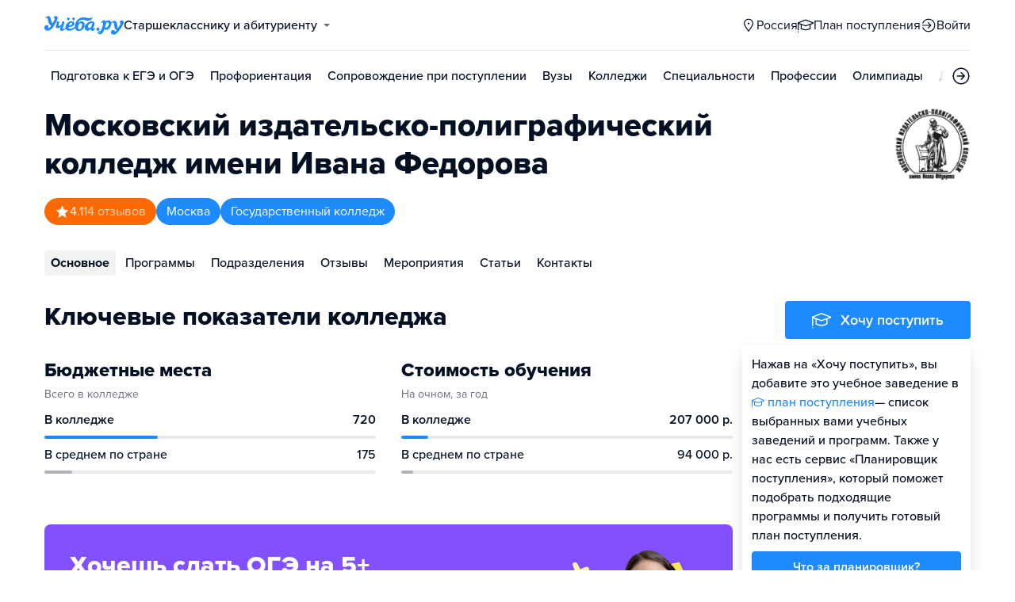

--- FILE ---
content_type: text/html; charset=utf-8
request_url: https://belgorod.ucheba.ru/uz/248
body_size: 31762
content:
<!DOCTYPE html><html lang="ru" style="overflow-y:auto;overflow-x:hidden"><head><meta property="og:type" content="website"/><meta property="og:image" content="https://www.ucheba.ru/pix/upload/articles/img__og_ucheba.png"/><meta property="og:image:alt" content="Учёба.ру"/><meta property="og:image:width" content="958"/><meta property="og:image:height" content="503"/><meta property="og:locale" content="ru_RU"/><meta property="og:site_name" content="Учёба.ру"/><meta name="viewport" content="width=device-width, user-scalable=no"/><meta name="theme-color" content="#ffffff"/><meta name="yandex-verification" content="1d57e9083ac15d2a"/><meta name="verify-admitad" content="0858ab3f58"/><meta charSet="utf-8"/><meta http-equiv="x-ua-compatible" content="ie=edge"/><title>МИПК им. И. Федорова, Московский издательско-полиграфический колледж имени Ивана Федорова</title><meta name="robots" content="index,follow"/><meta name="googlebot" content="index,follow"/><meta name="description" content="Московский издательско-полиграфический колледж имени Ивана Федорова&amp;nbsp;&amp;mdash; это современное учебное заведение, которое готовит практико-ориентированного специалиста среднего звена для издательско-полиграфической отрасли: технологов на&amp;nbsp;производство, дизайнеров СМИ, рекламщиков, технических редакторов."/><meta property="og:title" content="МИПК им. И. Федорова, Московский издательско-полиграфический колледж имени Ивана Федорова"/><meta property="og:description" content="Московский издательско-полиграфический колледж имени Ивана Федорова&amp;nbsp;&amp;mdash; это современное учебное заведение, которое готовит практико-ориентированного специалиста среднего звена для издательско-полиграфической отрасли: технологов на&amp;nbsp;производство, дизайнеров СМИ, рекламщиков, технических редакторов."/><link rel="canonical" href="https://www.ucheba.ru/uz/248"/><meta property="keywords" content="Московский издательско-полиграфический колледж имени Ивана Федорова, Московский издательско-полиграфический колледж имени Ивана Федорова Москва, МИПК им. И. Федорова, МИПК им. И. Федорова Москва, Московский издательско-полиграфический колледж"/><meta name="next-head-count" content="21"/><link rel="icon" type="image/png" href="/favicon.png"/><link rel="shortcut icon" href="/favicon.ico"/><link rel="icon" type="image/svg+xml" href="/favicon.svg"/><script type="text/javascript" src="https://api.flocktory.com/v2/loader.js?site_id=5380" async=""></script><link rel="preload" href="/_next/static/css/ff138773ce3b4b17.css" as="style"/><link rel="stylesheet" href="/_next/static/css/ff138773ce3b4b17.css" data-n-g=""/><link rel="preload" href="/_next/static/css/dc73d500b456ffa8.css" as="style"/><link rel="stylesheet" href="/_next/static/css/dc73d500b456ffa8.css" data-n-p=""/><noscript data-n-css=""></noscript><script defer="" nomodule="" src="/_next/static/chunks/polyfills-78c92fac7aa8fdd8.js"></script><script defer="" src="/_next/static/chunks/10157.09e63af3a8c3dbc0.js"></script><script defer="" src="/_next/static/chunks/27145.fccd93841984f761.js"></script><script src="/_next/static/chunks/webpack-94e8563db494b34b.js" defer=""></script><script src="/_next/static/chunks/framework-f81e7ae1133b8bb2.js" defer=""></script><script src="/_next/static/chunks/main-f4ee46ec557b3957.js" defer=""></script><script src="/_next/static/chunks/pages/_app-ae2699b4f93c86ba.js" defer=""></script><script src="/_next/static/chunks/2888-487bb131df0c3219.js" defer=""></script><script src="/_next/static/chunks/35096-fca903139a37ede6.js" defer=""></script><script src="/_next/static/chunks/89430-e68c6ca0e84cd259.js" defer=""></script><script src="/_next/static/chunks/15374-03e9f7d20f0add58.js" defer=""></script><script src="/_next/static/chunks/55823-9ba3e59537b5a95a.js" defer=""></script><script src="/_next/static/chunks/83089-3b4bfb537c275f68.js" defer=""></script><script src="/_next/static/chunks/71112-8b84376d1ecb25cf.js" defer=""></script><script src="/_next/static/chunks/5312-04c64c90b33baadd.js" defer=""></script><script src="/_next/static/chunks/6090-5f7a9d0edf9f5173.js" defer=""></script><script src="/_next/static/chunks/55562-1d12bfafbce028c6.js" defer=""></script><script src="/_next/static/chunks/76495-c2db16628b312f37.js" defer=""></script><script src="/_next/static/chunks/37865-1696f3d6f16269e4.js" defer=""></script><script src="/_next/static/chunks/11014-a6edb5833f32e2f0.js" defer=""></script><script src="/_next/static/chunks/38012-5c4a3adf9381885c.js" defer=""></script><script src="/_next/static/chunks/62544-47b3f669e595760d.js" defer=""></script><script src="/_next/static/chunks/55858-50b255a5a39f55bb.js" defer=""></script><script src="/_next/static/chunks/27701-8a4ed4c21df5aba0.js" defer=""></script><script src="/_next/static/chunks/90393-69c345f406569401.js" defer=""></script><script src="/_next/static/chunks/38634-3be61256dfe7fc8a.js" defer=""></script><script src="/_next/static/chunks/91203-34a96b56005a7d6b.js" defer=""></script><script src="/_next/static/chunks/68054-bb73ab4c31e933f8.js" defer=""></script><script src="/_next/static/chunks/75147-1fbbaf52481255dc.js" defer=""></script><script src="/_next/static/chunks/7593-572f116895570cf5.js" defer=""></script><script src="/_next/static/chunks/56736-1d070d414aac8f94.js" defer=""></script><script src="/_next/static/chunks/68933-247df2b0f0faafc8.js" defer=""></script><script src="/_next/static/chunks/pages/uz/desktop/%5Bid%5D-544d402f69dbb00e.js" defer=""></script><script src="/_next/static/sVi7F7MsYkqgjj87q2OJu/_buildManifest.js" defer=""></script><script src="/_next/static/sVi7F7MsYkqgjj87q2OJu/_ssgManifest.js" defer=""></script><style data-styled="" data-styled-version="5.3.11">@font-face{font-family:'proxima-nova';src:url('https://use.typekit.net/af/949f99/00000000000000003b9b3068/27/l?primer=3a6076633bc77831ac9fb811601de898b4ca8cd1e0aff02d16b23a013090f4db&fvd=n7&v=3') format('woff2'),url('https://use.typekit.net/af/949f99/00000000000000003b9b3068/27/d?primer=3a6076633bc77831ac9fb811601de898b4ca8cd1e0aff02d16b23a013090f4db&fvd=n7&v=3') format('woff'),url('https://use.typekit.net/af/949f99/00000000000000003b9b3068/27/a?primer=3a6076633bc77831ac9fb811601de898b4ca8cd1e0aff02d16b23a013090f4db&fvd=n7&v=3') format('opentype');font-display:swap;font-style:normal;font-weight:700;}/*!sc*/
@font-face{font-family:'proxima-nova';src:url('https://use.typekit.net/af/d82519/00000000000000003b9b306a/27/l?primer=3a6076633bc77831ac9fb811601de898b4ca8cd1e0aff02d16b23a013090f4db&fvd=n8&v=3') format('woff2'),url('https://use.typekit.net/af/d82519/00000000000000003b9b306a/27/d?primer=3a6076633bc77831ac9fb811601de898b4ca8cd1e0aff02d16b23a013090f4db&fvd=n8&v=3') format('woff'),url('https://use.typekit.net/af/d82519/00000000000000003b9b306a/27/a?primer=3a6076633bc77831ac9fb811601de898b4ca8cd1e0aff02d16b23a013090f4db&fvd=n8&v=3') format('opentype');font-display:swap;font-style:normal;font-weight:800;}/*!sc*/
@font-face{font-family:'proxima-nova';src:url('https://use.typekit.net/af/576d53/00000000000000003b9b3066/27/l?primer=3a6076633bc77831ac9fb811601de898b4ca8cd1e0aff02d16b23a013090f4db&fvd=n6&v=3') format('woff2'),url('https://use.typekit.net/af/576d53/00000000000000003b9b3066/27/d?primer=3a6076633bc77831ac9fb811601de898b4ca8cd1e0aff02d16b23a013090f4db&fvd=n6&v=3') format('woff'),url('https://use.typekit.net/af/576d53/00000000000000003b9b3066/27/a?primer=3a6076633bc77831ac9fb811601de898b4ca8cd1e0aff02d16b23a013090f4db&fvd=n6&v=3') format('opentype');font-display:swap;font-style:normal;font-weight:600;}/*!sc*/
@font-face{font-family:'proxima-nova';src:url('https://use.typekit.net/af/705e94/00000000000000003b9b3062/27/l?primer=3a6076633bc77831ac9fb811601de898b4ca8cd1e0aff02d16b23a013090f4db&fvd=n4&v=3') format('woff2'),url('https://use.typekit.net/af/705e94/00000000000000003b9b3062/27/d?primer=3a6076633bc77831ac9fb811601de898b4ca8cd1e0aff02d16b23a013090f4db&fvd=n4&v=3') format('woff'),url('https://use.typekit.net/af/705e94/00000000000000003b9b3062/27/a?primer=3a6076633bc77831ac9fb811601de898b4ca8cd1e0aff02d16b23a013090f4db&fvd=n4&v=3') format('opentype');font-display:swap;font-style:normal;font-weight:400;}/*!sc*/
@font-face{font-family:'proxima-nova';src:url('https://use.typekit.net/af/6e816b/00000000000000003b9b3064/27/l?primer=3a6076633bc77831ac9fb811601de898b4ca8cd1e0aff02d16b23a013090f4db&fvd=n5&v=3') format('woff2'),url('https://use.typekit.net/af/6e816b/00000000000000003b9b3064/27/d?primer=3a6076633bc77831ac9fb811601de898b4ca8cd1e0aff02d16b23a013090f4db&fvd=n5&v=3') format('woff'),url('https://use.typekit.net/af/6e816b/00000000000000003b9b3064/27/a?primer=3a6076633bc77831ac9fb811601de898b4ca8cd1e0aff02d16b23a013090f4db&fvd=n5&v=3') format('opentype');font-display:swap;font-style:normal;font-weight:500;}/*!sc*/
html{line-height:1.15;-webkit-text-size-adjust:100%;}/*!sc*/
body{margin:0;}/*!sc*/
main{display:block;}/*!sc*/
h1{font-size:2em;margin:0.67em 0;}/*!sc*/
hr{box-sizing:content-box;height:0;overflow:visible;}/*!sc*/
pre{font-family:monospace,monospace;font-size:1em;}/*!sc*/
a{background-color:transparent;}/*!sc*/
abbr[title]{border-bottom:none;-webkit-text-decoration:underline;text-decoration:underline;-webkit-text-decoration:underline dotted;text-decoration:underline dotted;}/*!sc*/
b,strong{font-weight:bolder;}/*!sc*/
code,kbd,samp{font-family:monospace,monospace;font-size:1em;}/*!sc*/
small{font-size:80%;}/*!sc*/
sub,sup{font-size:75%;line-height:0;position:relative;vertical-align:baseline;}/*!sc*/
sub{bottom:-0.25em;}/*!sc*/
sup{top:-0.5em;}/*!sc*/
img{border-style:none;}/*!sc*/
button,input,optgroup,select,textarea{font-family:inherit;font-size:100%;line-height:1.15;margin:0;}/*!sc*/
button,input{overflow:visible;}/*!sc*/
button,select{text-transform:none;}/*!sc*/
button,[type="button"],[type="reset"],[type="submit"]{-webkit-appearance:button;}/*!sc*/
button::-moz-focus-inner,[type="button"]::-moz-focus-inner,[type="reset"]::-moz-focus-inner,[type="submit"]::-moz-focus-inner{border-style:none;padding:0;}/*!sc*/
button:-moz-focusring,[type="button"]:-moz-focusring,[type="reset"]:-moz-focusring,[type="submit"]:-moz-focusring{outline:1px dotted ButtonText;}/*!sc*/
fieldset{padding:0.35em 0.75em 0.625em;}/*!sc*/
legend{box-sizing:border-box;color:inherit;display:table;max-width:100%;padding:0;white-space:normal;}/*!sc*/
progress{vertical-align:baseline;}/*!sc*/
textarea{overflow:auto;}/*!sc*/
[type="checkbox"],[type="radio"]{box-sizing:border-box;padding:0;}/*!sc*/
[type="number"]::-webkit-inner-spin-button,[type="number"]::-webkit-outer-spin-button{height:auto;}/*!sc*/
[type="search"]{-webkit-appearance:textfield;outline-offset:-2px;}/*!sc*/
[type="search"]::-webkit-search-decoration{-webkit-appearance:none;}/*!sc*/
::-webkit-file-upload-button{-webkit-appearance:button;font:inherit;}/*!sc*/
details{display:block;}/*!sc*/
summary{display:list-item;}/*!sc*/
template{display:none;}/*!sc*/
[hidden]{display:none;}/*!sc*/
*,*::before,*::after{box-sizing:border-box;outline:none;}/*!sc*/
html,body{min-height:100vh;}/*!sc*/
body{color:rgba(3,15,35,1);font-family:proxima-nova,Arial,Helvetica,sans-serif;font-feature-settings:'liga','kern';-webkit-font-smoothing:antialiased;-moz-osx-font-smoothing:grayscale;-ms-text-size-adjust:100%;-webkit-text-size-adjust:100%;font-size:16px;font-weight:400;line-height:24px;min-width:1024px;}/*!sc*/
@media (max-width:768px){body{overflow-x:hidden !important;overflow-y:auto !important;}}/*!sc*/
#__next{min-height:100vh;display:-webkit-box;display:-webkit-flex;display:-ms-flexbox;display:flex;-webkit-box-pack:center;-webkit-justify-content:center;-ms-flex-pack:center;justify-content:center;}/*!sc*/
h1,h2,h3,h4,h5,h6{margin:0;}/*!sc*/
h1{font-size:40px;font-weight:800;line-height:48px;}/*!sc*/
h2{font-size:32px;font-weight:800;line-height:40px;}/*!sc*/
h3{font-size:24px;font-weight:800;line-height:32px;}/*!sc*/
h4{font-size:18px;font-weight:700;line-height:24px;}/*!sc*/
h5{font-size:16px;font-weight:700;line-height:24px;}/*!sc*/
h6{font-size:14px;font-weight:700;line-height:22px;}/*!sc*/
a{-webkit-text-decoration:none;text-decoration:none;color:rgba(29,138,254,1);cursor:pointer;}/*!sc*/
a:hover{color:rgba(0,100,206,1);}/*!sc*/
p{margin-top:0;margin-bottom:16px;}/*!sc*/
menu{list-style-type:initial;margin-block-start:0;margin-block-end:0;margin-inline-start:0;margin-inline-end:0;padding-inline-start:0;}/*!sc*/
img{display:block;}/*!sc*/
ul{padding-left:18px;list-style:none;}/*!sc*/
button{border:none;}/*!sc*/
.lg_touch_frame_video .lg-video{padding-bottom:180%!important;}/*!sc*/
.overflow_hidden{overflow-y:hidden!important;overflow-x:hidden!important;}/*!sc*/
data-styled.g2[id="sc-global-kApfXw1"]{content:"sc-global-kApfXw1,"}/*!sc*/
.caWrXG{-webkit-box-flex:1;-webkit-flex-grow:1;-ms-flex-positive:1;flex-grow:1;}/*!sc*/
data-styled.g3[id="Layout__Body-sc-1527ea75-0"]{content:"caWrXG,"}/*!sc*/
.bnWjaY{-webkit-box-flex:1;-webkit-flex-grow:1;-ms-flex-positive:1;flex-grow:1;display:-webkit-box;display:-webkit-flex;display:-ms-flexbox;display:flex;-webkit-flex-direction:column;-ms-flex-direction:column;flex-direction:column;background-color:inherit;}/*!sc*/
data-styled.g4[id="Layout__Content-sc-1527ea75-1"]{content:"bnWjaY,"}/*!sc*/
.cSsnze{display:-webkit-box;display:-webkit-flex;display:-ms-flexbox;display:flex;-webkit-flex-direction:column;-ms-flex-direction:column;flex-direction:column;-webkit-box-pack:justify;-webkit-justify-content:space-between;-ms-flex-pack:justify;justify-content:space-between;min-height:100%;width:100%;}/*!sc*/
data-styled.g5[id="Layout__Main-sc-1527ea75-2"]{content:"cSsnze,"}/*!sc*/
.kCqjdA{padding-left:16px;padding-right:16px;margin-left:auto;margin-right:auto;}/*!sc*/
data-styled.g6[id="Container-styles__Block-sc-781e1a24-0"]{content:"kCqjdA,"}/*!sc*/
@media (min-width:1200px){.cubfDn{width:1200px;}}/*!sc*/
@media (max-width:1199px){.cubfDn{width:1024px;}}/*!sc*/
data-styled.g7[id="Container-styles__Block-sc-30741d72-0"]{content:"cubfDn,"}/*!sc*/
.bOTnsS{color:rgba(29,138,254,1);width:100px;height:undefined;}/*!sc*/
data-styled.g8[id="Logo__Block-sc-b7472283-0"]{content:"bOTnsS,"}/*!sc*/
.frxKIM{color:rgba(29,138,254,1);width:100px;height:24px;opacity:1;}/*!sc*/
.bkSnLz{width:24px;height:24px;opacity:1;}/*!sc*/
.eYeiNa{width:19px;height:18px;opacity:1;}/*!sc*/
.ieTwmj{color:rgba(29,138,254,1);width:24px;height:24px;opacity:1;}/*!sc*/
.djrMvj{width:20px;height:20px;opacity:1;}/*!sc*/
data-styled.g9[id="Icon-styles__Block-sc-4ba289c7-0"]{content:"frxKIM,bkSnLz,eYeiNa,ieTwmj,djrMvj,"}/*!sc*/
.RMHsR{word-break:break-word;text-align:left;color:rgba(3,15,35,1);}/*!sc*/
.RMHsR:first-letter{text-transform:uppercase;}/*!sc*/
.RMHsR li{list-style:initial;}/*!sc*/
.hGCpdV{word-break:break-word;}/*!sc*/
.hGCpdV li{list-style:initial;}/*!sc*/
.jZmJTf{word-break:break-word;font-size:16px;line-height:24px;color:rgba(255,255,255,1);}/*!sc*/
.jZmJTf li{list-style:initial;}/*!sc*/
.ceNMgA{word-break:break-word;font-size:14px;color:rgba(3,15,35,0.6);}/*!sc*/
.ceNMgA li{list-style:initial;}/*!sc*/
.iAMupB{word-break:break-word;font-weight:600;white-space:nowrap;overflow:hidden;text-overflow:ellipsis;}/*!sc*/
.iAMupB li{list-style:initial;}/*!sc*/
.frERHG{word-break:break-word;font-weight:500;white-space:nowrap;overflow:hidden;text-overflow:ellipsis;}/*!sc*/
.frERHG li{list-style:initial;}/*!sc*/
.cSdGbk{word-break:break-word;font-weight:800;font-size:32px;line-height:40px;}/*!sc*/
.cSdGbk li{list-style:initial;}/*!sc*/
.eqYjiV{word-break:break-word;font-weight:700;font-size:18px;line-height:24px;color:rgba(255,255,255,1);}/*!sc*/
.eqYjiV li{list-style:initial;}/*!sc*/
.bwbxjV{word-break:break-word;font-weight:700;font-size:24px;line-height:32px;}/*!sc*/
.bwbxjV li{list-style:initial;}/*!sc*/
.eyFqjB{word-break:break-word;color:rgba(29,138,254,1);}/*!sc*/
.eyFqjB li{list-style:initial;}/*!sc*/
.dVYnJ{word-break:break-word;font-weight:700;font-size:24px;line-height:32px;color:rgba(29,138,254,1);}/*!sc*/
.dVYnJ li{list-style:initial;}/*!sc*/
.iVSspI{word-break:break-word;font-weight:400;color:rgba(3,15,35,0.6);}/*!sc*/
.iVSspI li{list-style:initial;}/*!sc*/
.sNJVP{word-break:break-word;font-weight:600;font-size:14px;}/*!sc*/
.sNJVP li{list-style:initial;}/*!sc*/
.knnYxA{word-break:break-word;font-size:14px;line-height:22px;color:rgba(3,15,35,1);}/*!sc*/
.knnYxA:first-letter{text-transform:uppercase;}/*!sc*/
.knnYxA li{list-style:initial;}/*!sc*/
.gwkYBh{word-break:break-word;}/*!sc*/
.gwkYBh:first-letter{text-transform:uppercase;}/*!sc*/
.gwkYBh li{list-style:initial;}/*!sc*/
.WGZDj{word-break:break-word;font-weight:800;font-size:32px;line-height:40px;color:rgba(255,106,0,1);}/*!sc*/
.WGZDj li{list-style:initial;}/*!sc*/
.gAindB{word-break:break-word;font-weight:700;font-size:24px;}/*!sc*/
.gAindB li{list-style:initial;}/*!sc*/
.howFEC{word-break:break-word;font-weight:700;font-size:24px;color:rgba(255,106,0,1);}/*!sc*/
.howFEC li{list-style:initial;}/*!sc*/
.iWuHYh{word-break:break-word;font-size:16px;line-height:40px;}/*!sc*/
.iWuHYh li{list-style:initial;}/*!sc*/
.cMpgEA{word-break:break-word;font-weight:600;}/*!sc*/
.cMpgEA li{list-style:initial;}/*!sc*/
.fBIXhk{word-break:break-word;color:rgba(3,15,35,0.5);}/*!sc*/
.fBIXhk li{list-style:initial;}/*!sc*/
.KXBPe{word-break:break-word;font-weight:700;font-size:18px;}/*!sc*/
.KXBPe li{list-style:initial;}/*!sc*/
data-styled.g10[id="Text-styles__Block-sc-f5d4cf80-0"]{content:"RMHsR,hGCpdV,jZmJTf,ceNMgA,iAMupB,frERHG,cSdGbk,eqYjiV,bwbxjV,eyFqjB,dVYnJ,iVSspI,sNJVP,knnYxA,gwkYBh,WGZDj,gAindB,howFEC,iWuHYh,cMpgEA,fBIXhk,KXBPe,"}/*!sc*/
.JbnpX{display:-webkit-box;display:-webkit-flex;display:-ms-flexbox;display:flex;}/*!sc*/
data-styled.g12[id="Button-styles__Inner-sc-34bf928e-0"]{content:"JbnpX,"}/*!sc*/
.eMGiKt{display:-webkit-inline-box;display:-webkit-inline-flex;display:-ms-inline-flexbox;display:inline-flex;-webkit-box-pack:center;-webkit-justify-content:center;-ms-flex-pack:center;justify-content:center;-webkit-align-items:center;-webkit-box-align:center;-ms-flex-align:center;align-items:center;margin-right:12px;}/*!sc*/
.gPkdZm{display:-webkit-inline-box;display:-webkit-inline-flex;display:-ms-inline-flexbox;display:inline-flex;-webkit-box-pack:center;-webkit-justify-content:center;-ms-flex-pack:center;justify-content:center;-webkit-align-items:center;-webkit-box-align:center;-ms-flex-align:center;align-items:center;margin-left:12px;}/*!sc*/
data-styled.g14[id="Button-styles__Icon-sc-34bf928e-2"]{content:"eMGiKt,gPkdZm,"}/*!sc*/
.jWxLQT{cursor:pointer;border-radius:4px;-webkit-text-decoration:none;text-decoration:none;display:-webkit-inline-box;display:-webkit-inline-flex;display:-ms-inline-flexbox;display:inline-flex;-webkit-box-pack:center;-webkit-justify-content:center;-ms-flex-pack:center;justify-content:center;text-align:center;-webkit-align-items:center;-webkit-box-align:center;-ms-flex-align:center;align-items:center;-webkit-transition:0.15s;transition:0.15s;border:none;touch-action:manipulation;font-weight:600;position:relative;-webkit-tap-highlight-color:transparent;-webkit-touch-callout:none;-webkit-user-select:none;-moz-user-select:none;-ms-user-select:none;user-select:none;background-color:rgba(0,0,0,0);color:rgba(3,15,35,1);background-color:rgba(3,15,35,1);color:rgba(255,255,255,1);padding:8px 16px;font-size:16px;line-height:24px;height:40px;padding-left:0;padding-right:0;color:rgba(29,138,254,1);background-color:transparent;color:rgba(3,15,35,1);-webkit-box-pack:center;-webkit-justify-content:center;-ms-flex-pack:center;justify-content:center;, height:auto;padding:0;}/*!sc*/
@media (hover:hover){.jWxLQT:hover{background-color:rgba(0,0,0,0);color:rgba(3,15,35,1);}}/*!sc*/
@media (hover:none){.jWxLQT:active{background-color:rgba(0,0,0,0);color:rgba(3,15,35,1);}}/*!sc*/
@media (hover:hover){.jWxLQT:hover{background-color:rgba(3,15,35,1);color:rgba(255,255,255,1);}}/*!sc*/
@media (hover:none){.jWxLQT:active{background-color:rgba(3,15,35,1);color:rgba(255,255,255,1);}}/*!sc*/
.jWxLQT:hover{color:rgba(0,100,206,1);}/*!sc*/
@media (hover:hover){.jWxLQT:hover{background-color:transparent;box-shadow:none;}}/*!sc*/
@media (hover:none){.jWxLQT:active{background-color:transparent;box-shadow:none;}}/*!sc*/
.jWxLQT:hover{color:rgba(0,100,206,1);}/*!sc*/
.jWxLQT:disabled,.jWxLQT:hover:disabled{background-color:rgba(3,15,35,.05);}/*!sc*/
.bSUsoD{cursor:pointer;border-radius:4px;-webkit-text-decoration:none;text-decoration:none;display:-webkit-inline-box;display:-webkit-inline-flex;display:-ms-inline-flexbox;display:inline-flex;-webkit-box-pack:center;-webkit-justify-content:center;-ms-flex-pack:center;justify-content:center;text-align:center;-webkit-align-items:center;-webkit-box-align:center;-ms-flex-align:center;align-items:center;-webkit-transition:0.15s;transition:0.15s;border:none;touch-action:manipulation;font-weight:600;position:relative;-webkit-tap-highlight-color:transparent;-webkit-touch-callout:none;-webkit-user-select:none;-moz-user-select:none;-ms-user-select:none;user-select:none;background-color:rgba(0,0,0,0);color:rgba(3,15,35,1);padding:8px;font-size:16px;line-height:24px;height:24px;-webkit-box-pack:center;-webkit-justify-content:center;-ms-flex-pack:center;justify-content:center;}/*!sc*/
@media (hover:hover){.bSUsoD:hover{background-color:rgba(0,0,0,0);color:rgba(3,15,35,1);}}/*!sc*/
@media (hover:none){.bSUsoD:active{background-color:rgba(0,0,0,0);color:rgba(3,15,35,1);}}/*!sc*/
.bSUsoD:disabled,.bSUsoD:hover:disabled{background-color:rgba(3,15,35,.05);}/*!sc*/
.cbxahG{cursor:pointer;border-radius:4px;-webkit-text-decoration:none;text-decoration:none;display:-webkit-inline-box;display:-webkit-inline-flex;display:-ms-inline-flexbox;display:inline-flex;-webkit-box-pack:center;-webkit-justify-content:center;-ms-flex-pack:center;justify-content:center;text-align:center;-webkit-align-items:center;-webkit-box-align:center;-ms-flex-align:center;align-items:center;-webkit-transition:0.15s;transition:0.15s;border:none;touch-action:manipulation;font-weight:600;position:relative;-webkit-tap-highlight-color:transparent;-webkit-touch-callout:none;-webkit-user-select:none;-moz-user-select:none;-ms-user-select:none;user-select:none;background-color:rgba(0,0,0,0);color:rgba(3,15,35,1);background-color:rgba(255,229,84,1);color:rgba(3,15,35,1);padding:12px 20px;font-size:18px;line-height:24px;height:48px;display:-webkit-box;display:-webkit-flex;display:-ms-flexbox;display:flex;width:100%;padding-left:0;padding-right:0;-webkit-box-pack:center;-webkit-justify-content:center;-ms-flex-pack:center;justify-content:center;}/*!sc*/
@media (hover:hover){.cbxahG:hover{background-color:rgba(0,0,0,0);color:rgba(3,15,35,1);}}/*!sc*/
@media (hover:none){.cbxahG:active{background-color:rgba(0,0,0,0);color:rgba(3,15,35,1);}}/*!sc*/
@media (hover:hover){.cbxahG:hover{background-color:rgba(255,206,8,1);color:rgba(3,15,35,1);}}/*!sc*/
@media (hover:none){.cbxahG:active{background-color:rgba(255,206,8,1);color:rgba(3,15,35,1);}}/*!sc*/
.cbxahG:disabled,.cbxahG:hover:disabled{background-color:rgba(3,15,35,.05);}/*!sc*/
.dhEMPL{cursor:pointer;border-radius:4px;-webkit-text-decoration:none;text-decoration:none;display:-webkit-inline-box;display:-webkit-inline-flex;display:-ms-inline-flexbox;display:inline-flex;-webkit-box-pack:center;-webkit-justify-content:center;-ms-flex-pack:center;justify-content:center;text-align:center;-webkit-align-items:center;-webkit-box-align:center;-ms-flex-align:center;align-items:center;-webkit-transition:0.15s;transition:0.15s;border:none;touch-action:manipulation;font-weight:600;position:relative;-webkit-tap-highlight-color:transparent;-webkit-touch-callout:none;-webkit-user-select:none;-moz-user-select:none;-ms-user-select:none;user-select:none;background-color:rgba(0,0,0,0);color:rgba(3,15,35,1);background-color:rgba(29,138,254,1);color:rgba(255,255,255,1);background-color:transparent;box-shadow:inset 0 0 0 1px rgba(29,138,254,1);color:rgba(29,138,254,1);padding:8px 16px;font-size:16px;line-height:24px;height:40px;-webkit-box-pack:center;-webkit-justify-content:center;-ms-flex-pack:center;justify-content:center;}/*!sc*/
@media (hover:hover){.dhEMPL:hover{background-color:rgba(0,0,0,0);color:rgba(3,15,35,1);}}/*!sc*/
@media (hover:none){.dhEMPL:active{background-color:rgba(0,0,0,0);color:rgba(3,15,35,1);}}/*!sc*/
@media (hover:hover){.dhEMPL:hover{background-color:rgba(0,100,206,1);color:rgba(255,255,255,1);}}/*!sc*/
@media (hover:none){.dhEMPL:active{background-color:rgba(0,100,206,1);color:rgba(255,255,255,1);}}/*!sc*/
.dhEMPL svg{fill:rgba(29,138,254,1);}/*!sc*/
@media (hover:hover){.dhEMPL:hover{background-color:transparent;box-shadow:inset 0 0 0 1px rgba(0,100,206,1);color:rgba(0,100,206,1);}.dhEMPL:hover svg{fill:rgba(0,100,206,1);}}/*!sc*/
@media (hover:none){.dhEMPL:active{background-color:transparent;box-shadow:inset 0 0 0 1px rgba(0,100,206,1);color:rgba(0,100,206,1);}.dhEMPL:active svg{fill:rgba(0,100,206,1);}}/*!sc*/
.dhEMPL:disabled,.dhEMPL:hover:disabled{background-color:rgba(3,15,35,.05);}/*!sc*/
.frjErI{cursor:pointer;border-radius:4px;-webkit-text-decoration:none;text-decoration:none;display:-webkit-inline-box;display:-webkit-inline-flex;display:-ms-inline-flexbox;display:inline-flex;-webkit-box-pack:center;-webkit-justify-content:center;-ms-flex-pack:center;justify-content:center;text-align:center;-webkit-align-items:center;-webkit-box-align:center;-ms-flex-align:center;align-items:center;-webkit-transition:0.15s;transition:0.15s;border:none;touch-action:manipulation;font-weight:600;position:relative;-webkit-tap-highlight-color:transparent;-webkit-touch-callout:none;-webkit-user-select:none;-moz-user-select:none;-ms-user-select:none;user-select:none;background-color:rgba(0,0,0,0);color:rgba(3,15,35,1);background-color:rgba(29,138,254,1);color:rgba(255,255,255,1);padding:12px 20px;font-size:18px;line-height:24px;height:48px;padding-left:0;padding-right:0;color:rgba(29,138,254,1);background-color:transparent;display:-webkit-box;display:-webkit-flex;display:-ms-flexbox;display:flex;width:100%;-webkit-box-pack:justify;-webkit-justify-content:space-between;-ms-flex-pack:justify;justify-content:space-between;}/*!sc*/
@media (hover:hover){.frjErI:hover{background-color:rgba(0,0,0,0);color:rgba(3,15,35,1);}}/*!sc*/
@media (hover:none){.frjErI:active{background-color:rgba(0,0,0,0);color:rgba(3,15,35,1);}}/*!sc*/
@media (hover:hover){.frjErI:hover{background-color:rgba(0,100,206,1);color:rgba(255,255,255,1);}}/*!sc*/
@media (hover:none){.frjErI:active{background-color:rgba(0,100,206,1);color:rgba(255,255,255,1);}}/*!sc*/
.frjErI:hover{color:rgba(0,100,206,1);}/*!sc*/
@media (hover:hover){.frjErI:hover{background-color:transparent;box-shadow:none;}}/*!sc*/
@media (hover:none){.frjErI:active{background-color:transparent;box-shadow:none;}}/*!sc*/
.frjErI:disabled,.frjErI:hover:disabled{background-color:rgba(3,15,35,.05);}/*!sc*/
.iaFdZP{cursor:pointer;border-radius:4px;-webkit-text-decoration:none;text-decoration:none;display:-webkit-inline-box;display:-webkit-inline-flex;display:-ms-inline-flexbox;display:inline-flex;-webkit-box-pack:center;-webkit-justify-content:center;-ms-flex-pack:center;justify-content:center;text-align:center;-webkit-align-items:center;-webkit-box-align:center;-ms-flex-align:center;align-items:center;-webkit-transition:0.15s;transition:0.15s;border:none;touch-action:manipulation;font-weight:600;position:relative;-webkit-tap-highlight-color:transparent;-webkit-touch-callout:none;-webkit-user-select:none;-moz-user-select:none;-ms-user-select:none;user-select:none;background-color:rgba(0,0,0,0);color:rgba(3,15,35,1);background-color:rgba(29,138,254,1);color:rgba(255,255,255,1);padding:12px 20px;font-size:18px;line-height:24px;height:48px;-webkit-box-pack:center;-webkit-justify-content:center;-ms-flex-pack:center;justify-content:center;}/*!sc*/
@media (hover:hover){.iaFdZP:hover{background-color:rgba(0,0,0,0);color:rgba(3,15,35,1);}}/*!sc*/
@media (hover:none){.iaFdZP:active{background-color:rgba(0,0,0,0);color:rgba(3,15,35,1);}}/*!sc*/
@media (hover:hover){.iaFdZP:hover{background-color:rgba(0,100,206,1);color:rgba(255,255,255,1);}}/*!sc*/
@media (hover:none){.iaFdZP:active{background-color:rgba(0,100,206,1);color:rgba(255,255,255,1);}}/*!sc*/
.iaFdZP:disabled,.iaFdZP:hover:disabled{background-color:rgba(3,15,35,.05);}/*!sc*/
.daROmW{cursor:pointer;border-radius:4px;-webkit-text-decoration:none;text-decoration:none;display:-webkit-inline-box;display:-webkit-inline-flex;display:-ms-inline-flexbox;display:inline-flex;-webkit-box-pack:center;-webkit-justify-content:center;-ms-flex-pack:center;justify-content:center;text-align:center;-webkit-align-items:center;-webkit-box-align:center;-ms-flex-align:center;align-items:center;-webkit-transition:0.15s;transition:0.15s;border:none;touch-action:manipulation;font-weight:600;position:relative;-webkit-tap-highlight-color:transparent;-webkit-touch-callout:none;-webkit-user-select:none;-moz-user-select:none;-ms-user-select:none;user-select:none;background-color:rgba(0,0,0,0);color:rgba(3,15,35,1);padding:8px 16px;font-size:16px;line-height:24px;height:40px;padding-left:0;padding-right:0;color:rgba(29,138,254,1);background-color:transparent;-webkit-box-pack:center;-webkit-justify-content:center;-ms-flex-pack:center;justify-content:center;}/*!sc*/
@media (hover:hover){.daROmW:hover{background-color:rgba(0,0,0,0);color:rgba(3,15,35,1);}}/*!sc*/
@media (hover:none){.daROmW:active{background-color:rgba(0,0,0,0);color:rgba(3,15,35,1);}}/*!sc*/
.daROmW:hover{color:rgba(0,100,206,1);}/*!sc*/
@media (hover:hover){.daROmW:hover{background-color:transparent;box-shadow:none;}}/*!sc*/
@media (hover:none){.daROmW:active{background-color:transparent;box-shadow:none;}}/*!sc*/
.daROmW:disabled,.daROmW:hover:disabled{background-color:rgba(3,15,35,.05);}/*!sc*/
.jwNaBh{cursor:pointer;border-radius:4px;-webkit-text-decoration:none;text-decoration:none;display:-webkit-inline-box;display:-webkit-inline-flex;display:-ms-inline-flexbox;display:inline-flex;-webkit-box-pack:center;-webkit-justify-content:center;-ms-flex-pack:center;justify-content:center;text-align:center;-webkit-align-items:center;-webkit-box-align:center;-ms-flex-align:center;align-items:center;-webkit-transition:0.15s;transition:0.15s;border:none;touch-action:manipulation;font-weight:600;position:relative;-webkit-tap-highlight-color:transparent;-webkit-touch-callout:none;-webkit-user-select:none;-moz-user-select:none;-ms-user-select:none;user-select:none;background-color:rgba(0,0,0,0);color:rgba(3,15,35,1);background-color:rgba(29,138,254,1);color:rgba(255,255,255,1);background-color:transparent;box-shadow:inset 0 0 0 1px rgba(29,138,254,1);color:rgba(29,138,254,1);padding:12px 20px;font-size:18px;line-height:24px;height:48px;display:-webkit-box;display:-webkit-flex;display:-ms-flexbox;display:flex;width:100%;padding-left:0;padding-right:0;-webkit-box-pack:center;-webkit-justify-content:center;-ms-flex-pack:center;justify-content:center;}/*!sc*/
@media (hover:hover){.jwNaBh:hover{background-color:rgba(0,0,0,0);color:rgba(3,15,35,1);}}/*!sc*/
@media (hover:none){.jwNaBh:active{background-color:rgba(0,0,0,0);color:rgba(3,15,35,1);}}/*!sc*/
@media (hover:hover){.jwNaBh:hover{background-color:rgba(0,100,206,1);color:rgba(255,255,255,1);}}/*!sc*/
@media (hover:none){.jwNaBh:active{background-color:rgba(0,100,206,1);color:rgba(255,255,255,1);}}/*!sc*/
.jwNaBh svg{fill:rgba(29,138,254,1);}/*!sc*/
@media (hover:hover){.jwNaBh:hover{background-color:transparent;box-shadow:inset 0 0 0 1px rgba(0,100,206,1);color:rgba(0,100,206,1);}.jwNaBh:hover svg{fill:rgba(0,100,206,1);}}/*!sc*/
@media (hover:none){.jwNaBh:active{background-color:transparent;box-shadow:inset 0 0 0 1px rgba(0,100,206,1);color:rgba(0,100,206,1);}.jwNaBh:active svg{fill:rgba(0,100,206,1);}}/*!sc*/
.jwNaBh:disabled,.jwNaBh:hover:disabled{background-color:rgba(3,15,35,.05);}/*!sc*/
.bopjwO{cursor:pointer;border-radius:4px;-webkit-text-decoration:none;text-decoration:none;display:-webkit-inline-box;display:-webkit-inline-flex;display:-ms-inline-flexbox;display:inline-flex;-webkit-box-pack:center;-webkit-justify-content:center;-ms-flex-pack:center;justify-content:center;text-align:center;-webkit-align-items:center;-webkit-box-align:center;-ms-flex-align:center;align-items:center;-webkit-transition:0.15s;transition:0.15s;border:none;touch-action:manipulation;font-weight:600;position:relative;-webkit-tap-highlight-color:transparent;-webkit-touch-callout:none;-webkit-user-select:none;-moz-user-select:none;-ms-user-select:none;user-select:none;background-color:rgba(0,0,0,0);color:rgba(3,15,35,1);padding:8px;font-size:16px;line-height:24px;height:24px;padding-left:0;padding-right:0;color:rgba(29,138,254,1);background-color:transparent;-webkit-box-pack:center;-webkit-justify-content:center;-ms-flex-pack:center;justify-content:center;}/*!sc*/
@media (hover:hover){.bopjwO:hover{background-color:rgba(0,0,0,0);color:rgba(3,15,35,1);}}/*!sc*/
@media (hover:none){.bopjwO:active{background-color:rgba(0,0,0,0);color:rgba(3,15,35,1);}}/*!sc*/
.bopjwO:hover{color:rgba(0,100,206,1);}/*!sc*/
@media (hover:hover){.bopjwO:hover{background-color:transparent;box-shadow:none;}}/*!sc*/
@media (hover:none){.bopjwO:active{background-color:transparent;box-shadow:none;}}/*!sc*/
.bopjwO:disabled,.bopjwO:hover:disabled{background-color:rgba(3,15,35,.05);}/*!sc*/
.fhupjM{cursor:pointer;border-radius:4px;-webkit-text-decoration:none;text-decoration:none;display:-webkit-inline-box;display:-webkit-inline-flex;display:-ms-inline-flexbox;display:inline-flex;-webkit-box-pack:center;-webkit-justify-content:center;-ms-flex-pack:center;justify-content:center;text-align:center;-webkit-align-items:center;-webkit-box-align:center;-ms-flex-align:center;align-items:center;-webkit-transition:0.15s;transition:0.15s;border:none;touch-action:manipulation;font-weight:600;position:relative;-webkit-tap-highlight-color:transparent;-webkit-touch-callout:none;-webkit-user-select:none;-moz-user-select:none;-ms-user-select:none;user-select:none;background-color:rgba(0,0,0,0);color:rgba(3,15,35,1);background-color:rgba(29,138,254,1);color:rgba(255,255,255,1);padding:12px 20px;font-size:18px;line-height:24px;height:48px;display:-webkit-box;display:-webkit-flex;display:-ms-flexbox;display:flex;width:100%;padding-left:0;padding-right:0;-webkit-box-pack:center;-webkit-justify-content:center;-ms-flex-pack:center;justify-content:center;}/*!sc*/
@media (hover:hover){.fhupjM:hover{background-color:rgba(0,0,0,0);color:rgba(3,15,35,1);}}/*!sc*/
@media (hover:none){.fhupjM:active{background-color:rgba(0,0,0,0);color:rgba(3,15,35,1);}}/*!sc*/
@media (hover:hover){.fhupjM:hover{background-color:rgba(0,100,206,1);color:rgba(255,255,255,1);}}/*!sc*/
@media (hover:none){.fhupjM:active{background-color:rgba(0,100,206,1);color:rgba(255,255,255,1);}}/*!sc*/
.fhupjM:disabled,.fhupjM:hover:disabled{background-color:rgba(3,15,35,.05);}/*!sc*/
data-styled.g15[id="Button-styles__Block-sc-34bf928e-3"]{content:"jWxLQT,bSUsoD,cbxahG,dhEMPL,frjErI,iaFdZP,daROmW,jwNaBh,bopjwO,fhupjM,"}/*!sc*/
.kgquOZ a{margin-right:12px;}/*!sc*/
.kgquOZ a:last-child{margin-right:0;}/*!sc*/
data-styled.g17[id="Footer__FooterLinks-sc-e3e1f100-1"]{content:"kgquOZ,"}/*!sc*/
.cVvHho{display:-webkit-box;display:-webkit-flex;display:-ms-flexbox;display:flex;-webkit-align-items:center;-webkit-box-align:center;-ms-flex-align:center;align-items:center;}/*!sc*/
.cVvHho a{margin-right:16px;height:24px;}/*!sc*/
.cVvHho a:last-child{margin-right:0;}/*!sc*/
data-styled.g18[id="Footer__SocialLinks-sc-e3e1f100-2"]{content:"cVvHho,"}/*!sc*/
.epxVty{display:-webkit-box;display:-webkit-flex;display:-ms-flexbox;display:flex;-webkit-box-pack:justify;-webkit-justify-content:space-between;-ms-flex-pack:justify;justify-content:space-between;-webkit-align-items:center;-webkit-box-align:center;-ms-flex-align:center;align-items:center;padding-top:24px;padding-bottom:24px;border-top:1px solid rgba(3,15,35,0.15);}/*!sc*/
data-styled.g19[id="Footer__Inner-sc-e3e1f100-3"]{content:"epxVty,"}/*!sc*/
.dkhVvt{background-color:rgba(247,249,252,1);}/*!sc*/
.dkhVvt div,.dkhVvt a,.dkhVvt a:hover{color:rgba(3,15,35,1);}/*!sc*/
.dkhVvt .Footer__SocialLinks-sc-e3e1f100-2 svg{color:rgba(3,15,35,1);opacity:0.7;}/*!sc*/
data-styled.g20[id="Footer__Block-sc-e3e1f100-4"]{content:"dkhVvt,"}/*!sc*/
.XKzwM{width:100%;display:-webkit-box;display:-webkit-flex;display:-ms-flexbox;display:flex;-webkit-column-gap:50px;column-gap:50px;padding:32px 0;}/*!sc*/
data-styled.g21[id="Footer__TopBlock-sc-e3e1f100-5"]{content:"XKzwM,"}/*!sc*/
.hhsCzG{width:33.333%;display:-webkit-box;display:-webkit-flex;display:-ms-flexbox;display:flex;-webkit-flex-direction:column;-ms-flex-direction:column;flex-direction:column;}/*!sc*/
data-styled.g23[id="Footer__Column-sc-e3e1f100-7"]{content:"hhsCzG,"}/*!sc*/
.fNPTji{font-size:24px;font-weight:bold;line-height:32px;}/*!sc*/
data-styled.g24[id="Footer__Title-sc-e3e1f100-8"]{content:"fNPTji,"}/*!sc*/
.jtqIfB{display:-webkit-box;display:-webkit-flex;display:-ms-flexbox;display:flex;-webkit-flex-wrap:wrap;-ms-flex-wrap:wrap;flex-wrap:wrap;gap:8px;margin:8px 0;}/*!sc*/
.jtqIfB a:nth-child(n + 7){display:none;}/*!sc*/
data-styled.g25[id="Footer__Links-sc-e3e1f100-9"]{content:"jtqIfB,"}/*!sc*/
.ffzpDg{width:100%;color:#030f2380 !important;font-size:16px;line-height:1.5;cursor:pointer;text-align:unset;}/*!sc*/
data-styled.g26[id="Footer__ShowAllLinks-sc-e3e1f100-10"]{content:"ffzpDg,"}/*!sc*/
.eoWGAM{padding:32px 0 24px;display:-webkit-box;display:-webkit-flex;display:-ms-flexbox;display:flex;-webkit-box-pack:justify;-webkit-justify-content:space-between;-ms-flex-pack:justify;justify-content:space-between;-webkit-align-items:center;-webkit-box-align:center;-ms-flex-align:center;align-items:center;border-bottom:1px solid rgba(3,15,35,0.15);}/*!sc*/
data-styled.g30[id="Footer__TopWrapper-sc-390e7b7c-2"]{content:"eoWGAM,"}/*!sc*/
.hViVna{display:-webkit-box;display:-webkit-flex;display:-ms-flexbox;display:flex;-webkit-align-items:center;-webkit-box-align:center;-ms-flex-align:center;align-items:center;gap:8px;}/*!sc*/
data-styled.g31[id="Footer__ButtonWrapper-sc-390e7b7c-3"]{content:"hViVna,"}/*!sc*/
.EQRid{font-weight:500;}/*!sc*/
data-styled.g44[id="Dropdown-styles__Title-sc-ad5d58f0-0"]{content:"EQRid,"}/*!sc*/
.hQocTe{margin-left:8px;-webkit-transition:0.15s;transition:0.15s;opacity:0.6;width:0;height:0;border-left:4px solid transparent;border-right:4px solid transparent;border-top:4px solid rgba(3,15,35,1);}/*!sc*/
data-styled.g45[id="Dropdown-styles__Icon-sc-ad5d58f0-1"]{content:"hQocTe,"}/*!sc*/
.bJcoHA{display:-webkit-box;display:-webkit-flex;display:-ms-flexbox;display:flex;-webkit-align-items:center;-webkit-box-align:center;-ms-flex-align:center;align-items:center;-webkit-box-pack:start !important;-webkit-justify-content:flex-start !important;-ms-flex-pack:start !important;justify-content:flex-start !important;color:rgba(3,15,35,1);}/*!sc*/
.bJcoHA:hover{color:rgba(0,100,206,1);}/*!sc*/
.bJcoHA:hover .Dropdown-styles__Icon-sc-ad5d58f0-1{width:0;height:0;border-left:4px solid transparent;border-right:4px solid transparent;border-top:4px solid;}/*!sc*/
data-styled.g46[id="Dropdown-styles__Link-sc-ad5d58f0-2"]{content:"bJcoHA,"}/*!sc*/
.bjCPSR{display:-webkit-box;display:-webkit-flex;display:-ms-flexbox;display:flex;-webkit-align-items:center;-webkit-box-align:center;-ms-flex-align:center;align-items:center;}/*!sc*/
data-styled.g47[id="Dropdown-styles__LinkLeft-sc-ad5d58f0-3"]{content:"bjCPSR,"}/*!sc*/
.qHDll{display:-webkit-box;display:-webkit-flex;display:-ms-flexbox;display:flex;-webkit-align-items:center;-webkit-box-align:center;-ms-flex-align:center;align-items:center;}/*!sc*/
data-styled.g48[id="Dropdown-styles__LinkRight-sc-ad5d58f0-4"]{content:"qHDll,"}/*!sc*/
.dectny{cursor:pointer;display:block;}/*!sc*/
data-styled.g50[id="Dropdown-styles__Activator-sc-ad5d58f0-6"]{content:"dectny,"}/*!sc*/
.blmqUj{position:relative;display:inline-block;font-size:16px;font-weight:400;line-height:24px;}/*!sc*/
data-styled.g51[id="Dropdown-styles__Block-sc-ad5d58f0-7"]{content:"blmqUj,"}/*!sc*/
.eNayZo{margin-top:16px;}/*!sc*/
.klpOuC{margin-top:32px;}/*!sc*/
.bjVCYh{margin-top:20px;}/*!sc*/
.bJMDaf{margin-top:8px;}/*!sc*/
.caGUqV{margin-top:64px;}/*!sc*/
.izGbxp{margin-top:24px;}/*!sc*/
.jhqghT{margin-top:4px;}/*!sc*/
.dTBHbQ{margin-top:12px;}/*!sc*/
data-styled.g53[id="Spacing__Block-sc-b2a28cfe-0"]{content:"eNayZo,klpOuC,bjVCYh,bJMDaf,caGUqV,izGbxp,jhqghT,dTBHbQ,"}/*!sc*/
.hNIYi{margin-right:4px;line-height:1.38;}/*!sc*/
.hNIYi button,.hNIYi a{padding-top:16px;padding-bottom:16px;font-weight:500;-webkit-transition:0.15s;transition:0.15s;color:rgba(3,15,35,1);width:-webkit-max-content;width:-moz-max-content;width:max-content;}/*!sc*/
.hNIYi button:hover,.hNIYi a:hover{color:rgba(0,100,206,1);}/*!sc*/
.hNIYi:last-child{margin-right:0;}/*!sc*/
data-styled.g54[id="Navigation-styles__Item-sc-4215562-0"]{content:"hNIYi,"}/*!sc*/
.cVAArq{display:-webkit-box;display:-webkit-flex;display:-ms-flexbox;display:flex;-webkit-align-items:center;-webkit-box-align:center;-ms-flex-align:center;align-items:center;overflow-y:hidden;list-style:none;margin:0;padding-left:0;}/*!sc*/
.cVAArq::-webkit-scrollbar{display:none;}/*!sc*/
data-styled.g55[id="Navigation-styles__List-sc-4215562-1"]{content:"cVAArq,"}/*!sc*/
.gtxjUq{width:auto;}/*!sc*/
data-styled.g56[id="Navigation-styles__Block-sc-4215562-2"]{content:"gtxjUq,"}/*!sc*/
.hIFFfr button,.hIFFfr a{padding-top:16px;padding-bottom:16px;font-weight:500;-webkit-transition:0.15s;transition:0.15s;color:rgba(3,15,35,1);width:-webkit-max-content;width:-moz-max-content;width:max-content;}/*!sc*/
.hIFFfr button:hover,.hIFFfr a:hover{color:rgba(0,100,206,1);}/*!sc*/
.hIFFfr button,.hIFFfr a{color:rgba(3,15,35,1);}/*!sc*/
.hIFFfr button:hover,.hIFFfr a:hover{color:rgba(3,15,35,1);background-color:rgba(3,15,35,.05);}/*!sc*/
.hdOQJO button,.hdOQJO a{padding-top:16px;padding-bottom:16px;font-weight:500;-webkit-transition:0.15s;transition:0.15s;color:rgba(3,15,35,1);width:-webkit-max-content;width:-moz-max-content;width:max-content;}/*!sc*/
.hdOQJO button:hover,.hdOQJO a:hover{color:rgba(0,100,206,1);}/*!sc*/
.hdOQJO button,.hdOQJO a{color:rgba(3,15,35,1);background-color:rgba(3,15,35,.05);}/*!sc*/
.hdOQJO button:hover,.hdOQJO a:hover{color:rgba(3,15,35,1);background-color:rgba(3,15,35,.05);}/*!sc*/
.hdOQJO button,.hdOQJO a{font-weight:700;}/*!sc*/
data-styled.g57[id="Navigation-styles__A-sc-4215562-3"]{content:"hIFFfr,hdOQJO,"}/*!sc*/
.cWtRZW{display:-webkit-box;display:-webkit-flex;display:-ms-flexbox;display:flex;cursor:pointer;}/*!sc*/
data-styled.g66[id="Header-styles__LogoLink-sc-eb7d1bf2-0"]{content:"cWtRZW,"}/*!sc*/
.hNBBgC{display:-webkit-box;display:-webkit-flex;display:-ms-flexbox;display:flex;-webkit-box-pack:justify;-webkit-justify-content:space-between;-ms-flex-pack:justify;justify-content:space-between;height:64px;-webkit-align-items:center;-webkit-box-align:center;-ms-flex-align:center;align-items:center;padding-left:16px;padding-right:16px;}/*!sc*/
data-styled.g67[id="Header-styles__MainContainer-sc-eb7d1bf2-1"]{content:"hNBBgC,"}/*!sc*/
.fWnRBC{-webkit-backdrop-filter:blur(20px);backdrop-filter:blur(20px);position:relative;z-index:1;background-color:rgba(3,15,35,1);color:rgba(3,15,35,1);background-color:transparent;color:rgba(3,15,35,1);}/*!sc*/
.fWnRBC a,.fWnRBC button,.fWnRBC a:hover,.fWnRBC button:hover{color:inherit;}/*!sc*/
.fWnRBC .Header-styles__MainContainer-sc-eb7d1bf2-1{position:relative;}/*!sc*/
.fWnRBC .Header-styles__MainContainer-sc-eb7d1bf2-1:after{content:'';display:block;position:absolute;bottom:0;left:16px;right:16px;height:1px;background-color:rgba(3,15,35,.09);}/*!sc*/
data-styled.g69[id="Header-styles__Main-sc-eb7d1bf2-3"]{content:"fWnRBC,"}/*!sc*/
.lfVkKk{height:64px;position:relative;display:-webkit-box;display:-webkit-flex;display:-ms-flexbox;display:flex;-webkit-align-items:center;-webkit-box-align:center;-ms-flex-align:center;align-items:center;-webkit-column-gap:8px;column-gap:8px;cursor:pointer;overflow:hidden;color:rgba(3,15,35,1);}/*!sc*/
.lfVkKk svg{width:20px;height:20px;}/*!sc*/
.lfVkKk::after{content:'';position:absolute;bottom:0;width:100%;height:1px;-webkit-transition:all 0.2s;transition:all 0.2s;background:rgba(3,15,35,1);opacity:0;}/*!sc*/
.lfVkKk:hover::after{opacity:1;}/*!sc*/
data-styled.g71[id="Header-styles__HeaderNavItem-sc-eb7d1bf2-5"]{content:"lfVkKk,"}/*!sc*/
.jRzEnD{position:relative;z-index:10;}/*!sc*/
data-styled.g72[id="Header-styles__Block-sc-eb7d1bf2-6"]{content:"jRzEnD,"}/*!sc*/
.fLyWzz{height:100%;display:-webkit-box;display:-webkit-flex;display:-ms-flexbox;display:flex;-webkit-align-items:center;-webkit-box-align:center;-ms-flex-align:center;align-items:center;-webkit-column-gap:12px;column-gap:12px;}/*!sc*/
data-styled.g77[id="Header-styles__MainLineLeft-sc-fe799b60-1"]{content:"fLyWzz,"}/*!sc*/
.cUULUh{-webkit-column-gap:20px;column-gap:20px;}/*!sc*/
data-styled.g78[id="Header-styles__MainLineRight-sc-fe799b60-2"]{content:"cUULUh,"}/*!sc*/
.dPVPQe{padding:20px 16px;}/*!sc*/
data-styled.g79[id="Header-styles__MainContainer-sc-fe799b60-3"]{content:"dPVPQe,"}/*!sc*/
.kkyRSa{height:102px;}/*!sc*/
data-styled.g80[id="Header-styles__Block-sc-fe799b60-4"]{content:"kkyRSa,"}/*!sc*/
.gJqsYE{margin-bottom:12px;font-size:40px;font-weight:800;line-height:48px;}/*!sc*/
data-styled.g82[id="Heading__H1-sc-85f4371a-0"]{content:"gJqsYE,"}/*!sc*/
.eRTTQL{margin-bottom:16px;font-size:32px;font-weight:800;line-height:40px;}/*!sc*/
.Heading__H1-sc-85f4371a-0 + .Heading__H2-sc-85f4371a-1{margin-top:-8px;}/*!sc*/
data-styled.g83[id="Heading__H2-sc-85f4371a-1"]{content:"eRTTQL,"}/*!sc*/
.bbEmLz{margin-bottom:16px;font-size:24px;font-weight:800;line-height:32px;}/*!sc*/
.Heading__H1-sc-85f4371a-0 + .Heading__H3-sc-85f4371a-2{margin-top:-8px;}/*!sc*/
data-styled.g84[id="Heading__H3-sc-85f4371a-2"]{content:"bbEmLz,"}/*!sc*/
.gQDHVv{margin-bottom:8px;font-size:18px;font-weight:700;line-height:24px;}/*!sc*/
data-styled.g85[id="Heading__H4-sc-85f4371a-3"]{content:"gQDHVv,"}/*!sc*/
.fAWmOY > *{display:-webkit-box;display:-webkit-flex;display:-ms-flexbox;display:flex;-webkit-align-items:center;-webkit-box-align:center;-ms-flex-align:center;align-items:center;}/*!sc*/
.fAWmOY.fAWmOY > *{margin-bottom:16px;}/*!sc*/
.fAWmOY a{display:block;-webkit-box-flex:1;-webkit-flex-grow:1;-ms-flex-positive:1;flex-grow:1;color:inherit;}/*!sc*/
.goFHHq > *{display:-webkit-box;display:-webkit-flex;display:-ms-flexbox;display:flex;-webkit-align-items:center;-webkit-box-align:center;-ms-flex-align:center;align-items:center;}/*!sc*/
.goFHHq.goFHHq > *{margin-bottom:32px;}/*!sc*/
.goFHHq a{display:block;-webkit-box-flex:1;-webkit-flex-grow:1;-ms-flex-positive:1;flex-grow:1;color:inherit;}/*!sc*/
.iKzGyN > *{display:-webkit-box;display:-webkit-flex;display:-ms-flexbox;display:flex;-webkit-align-items:center;-webkit-box-align:center;-ms-flex-align:center;align-items:center;}/*!sc*/
.iKzGyN.iKzGyN > *{margin-bottom:2px;}/*!sc*/
.iKzGyN a{display:block;-webkit-box-flex:1;-webkit-flex-grow:1;-ms-flex-positive:1;flex-grow:1;color:inherit;}/*!sc*/
.dCJTgR > *{display:-webkit-box;display:-webkit-flex;display:-ms-flexbox;display:flex;-webkit-align-items:center;-webkit-box-align:center;-ms-flex-align:center;align-items:center;}/*!sc*/
.dCJTgR.dCJTgR > *{margin-bottom:24px;}/*!sc*/
.dCJTgR a{display:block;-webkit-box-flex:1;-webkit-flex-grow:1;-ms-flex-positive:1;flex-grow:1;color:inherit;}/*!sc*/
.hAtPWv > *{display:-webkit-box;display:-webkit-flex;display:-ms-flexbox;display:flex;-webkit-align-items:center;-webkit-box-align:center;-ms-flex-align:center;align-items:center;}/*!sc*/
.hAtPWv > *{margin-bottom:0 !important;}/*!sc*/
.hAtPWv a{display:block;-webkit-box-flex:1;-webkit-flex-grow:1;-ms-flex-positive:1;flex-grow:1;color:inherit;}/*!sc*/
.lazhXP > *{display:-webkit-box;display:-webkit-flex;display:-ms-flexbox;display:flex;-webkit-align-items:center;-webkit-box-align:center;-ms-flex-align:center;align-items:center;}/*!sc*/
.lazhXP.lazhXP > *{margin-bottom:8px;}/*!sc*/
.lazhXP a{display:block;-webkit-box-flex:1;-webkit-flex-grow:1;-ms-flex-positive:1;flex-grow:1;color:inherit;}/*!sc*/
data-styled.g89[id="Heading__Block-sc-85f4371a-7"]{content:"fAWmOY,goFHHq,iKzGyN,dCJTgR,hAtPWv,lazhXP,"}/*!sc*/
.cAkCwq{padding-top:32px;padding-bottom:32px;padding-left:32px;padding-right:32px;background-color:rgba(130,80,255,1);color:rgba(255,255,255,1);border-radius:8px;overflow:inherit;overflow:scroll;overflow:inherit;}/*!sc*/
data-styled.g97[id="Box-styles__Block-sc-bd1085b1-0"]{content:"cAkCwq,"}/*!sc*/
.fmrJMo{padding:12px;color:currentColor;width:100%;border:0;height:1.5em;margin:0;display:block;min-width:0;background:none;box-sizing:content-box;-webkit-animation-name:mui-auto-fill-cancel;animation-name:mui-auto-fill-cancel;-webkit-animation-duration:10ms;animation-duration:10ms;-webkit-tap-highlight-color:transparent;-webkit-transition:0.15s;transition:0.15s;font-size:16px;font-weight:400;line-height:24px;color:rgba(255,255,255,1);}/*!sc*/
.fmrJMo::-webkit-outer-spin-button,.fmrJMo::-webkit-inner-spin-button{-webkit-appearance:none;margin:0;}/*!sc*/
.fmrJMo:-webkit-autofill,.fmrJMo:-webkit-autofill:hover,.fmrJMo:-webkit-autofill:focus{-webkit-text-fill-color:rgba(3,15,35,1);-webkit-box-shadow:0 0 0px 1000px rgba(255,255,255,0.15) inset;border-radius:4px;background-color:transparent !important;}/*!sc*/
.fmrJMo[type='number']{-moz-appearance:textfield;}/*!sc*/
data-styled.g110[id="TextField-styles__Input-sc-6461482a-1"]{content:"fmrJMo,"}/*!sc*/
.bgRnFe{color:rgba(3,15,35,0.6);display:block;-webkit-transform-origin:top left;-ms-transform-origin:top left;transform-origin:top left;top:0;left:0;position:absolute;-webkit-transition:-webkit-transform 200ms cubic-bezier(0,0,0.2,1) 0ms;-webkit-transition:transform 200ms cubic-bezier(0,0,0.2,1) 0ms;transition:transform 200ms cubic-bezier(0,0,0.2,1) 0ms;z-index:0;-webkit-transform:translate(12px,16px) scale(1);-ms-transform:translate(12px,16px) scale(1);transform:translate(12px,16px) scale(1);pointer-events:none;font-size:16px;font-weight:400;line-height:24px;line-height:1;color:rgba(255,255,255,0.5);}/*!sc*/
data-styled.g111[id="TextField-styles__Label-sc-6461482a-2"]{content:"bgRnFe,"}/*!sc*/
.lyIhK{top:-5px;left:0;right:0;bottom:0;margin:0;padding:0 7px;overflow:hidden;position:absolute;border-style:solid;border-width:1px;border-radius:inherit;pointer-events:none;border-color:rgba(3,15,35,0.15);-webkit-transition:0.15s;transition:0.15s;border-color:rgba(255,255,255,0.5);}/*!sc*/
data-styled.g112[id="TextField-styles__Fieldset-sc-6461482a-3"]{content:"lyIhK,"}/*!sc*/
.fHifkE{width:auto;height:11px;display:block;padding:0;margin:0;font-size:0.78em;max-width:0.01px;text-align:left;-webkit-transition:max-width 50ms cubic-bezier(0,0,0.2,1) 0ms;transition:max-width 50ms cubic-bezier(0,0,0.2,1) 0ms;visibility:hidden;}/*!sc*/
data-styled.g113[id="TextField-styles__Legend-sc-6461482a-4"]{content:"fHifkE,"}/*!sc*/
.fMwGKR{position:relative;border-radius:4px;color:rgba(0,0,0,0.87);cursor:text;display:-webkit-inline-box;display:-webkit-inline-flex;display:-ms-inline-flexbox;display:inline-flex;-webkit-align-items:center;-webkit-box-align:center;-ms-flex-align:center;align-items:center;box-sizing:border-box;width:100%;font-size:16px;font-weight:400;line-height:24px;}/*!sc*/
data-styled.g114[id="TextField-styles__Inner-sc-6461482a-5"]{content:"fMwGKR,"}/*!sc*/
.lenvRt{border:0;margin:0;padding:0;position:relative;min-width:0;-webkit-flex-direction:column;-ms-flex-direction:column;flex-direction:column;vertical-align:top;height:48px;width:100%;}/*!sc*/
.lenvRt:hover .TextField-styles__Input-sc-6461482a-1,.lenvRt:hover .TextField-styles__TextArea-sc-6461482a-0{color:rgba(0,100,206,1);color:rgba(255,255,255,1);}/*!sc*/
.lenvRt:hover .TextField-styles__Label-sc-6461482a-2{color:rgba(0,100,206,1);color:rgba(255,255,255,0.7);}/*!sc*/
.lenvRt:hover .TextField-styles__Fieldset-sc-6461482a-3{border-color:rgba(0,100,206,1);border-color:rgba(255,255,255,0.7);}/*!sc*/
data-styled.g115[id="TextField-styles__Block-sc-6461482a-6"]{content:"lenvRt,"}/*!sc*/
.cgDQdW{display:-webkit-box;display:-webkit-flex;display:-ms-flexbox;display:flex;-webkit-flex-wrap:wrap;-ms-flex-wrap:wrap;flex-wrap:wrap;margin-top:-12px;margin-bottom:-12px;margin-left:-12px;margin-right:-12px;-webkit-box-pack:justify;-webkit-justify-content:space-between;-ms-flex-pack:justify;justify-content:space-between;}/*!sc*/
.cgDQdW > *{padding-top:12px;padding-bottom:12px;}/*!sc*/
.cgDQdW > *{padding-left:12px;padding-right:12px;}/*!sc*/
.dbDAVa{display:-webkit-box;display:-webkit-flex;display:-ms-flexbox;display:flex;-webkit-flex-wrap:wrap;-ms-flex-wrap:wrap;flex-wrap:wrap;margin-top:-16px;margin-bottom:-16px;margin-left:-16px;margin-right:-16px;-webkit-box-pack:justify;-webkit-justify-content:space-between;-ms-flex-pack:justify;justify-content:space-between;}/*!sc*/
.dbDAVa > *{padding-top:16px;padding-bottom:16px;}/*!sc*/
.dbDAVa > *{padding-left:16px;padding-right:16px;}/*!sc*/
.imXinY{display:-webkit-box;display:-webkit-flex;display:-ms-flexbox;display:flex;-webkit-flex-wrap:wrap;-ms-flex-wrap:wrap;flex-wrap:wrap;margin-top:-4px;margin-bottom:-4px;margin-left:-4px;margin-right:-4px;-webkit-flex-wrap:nowrap;-ms-flex-wrap:nowrap;flex-wrap:nowrap;-webkit-box-pack:justify;-webkit-justify-content:space-between;-ms-flex-pack:justify;justify-content:space-between;}/*!sc*/
.imXinY > *{padding-top:4px;padding-bottom:4px;}/*!sc*/
.imXinY > *{padding-left:4px;padding-right:4px;}/*!sc*/
.crmdLB{display:-webkit-box;display:-webkit-flex;display:-ms-flexbox;display:flex;-webkit-flex-wrap:wrap;-ms-flex-wrap:wrap;flex-wrap:wrap;margin-top:-8px;margin-bottom:-8px;margin-left:-8px;margin-right:-8px;}/*!sc*/
.crmdLB > *{padding-top:8px;padding-bottom:8px;}/*!sc*/
.crmdLB > *{padding-left:8px;padding-right:8px;}/*!sc*/
.gmXqAo{display:-webkit-box;display:-webkit-flex;display:-ms-flexbox;display:flex;-webkit-flex-wrap:wrap;-ms-flex-wrap:wrap;flex-wrap:wrap;margin-top:-16px;margin-bottom:-16px;margin-left:-16px;margin-right:-16px;-webkit-flex-wrap:nowrap;-ms-flex-wrap:nowrap;flex-wrap:nowrap;-webkit-box-pack:justify;-webkit-justify-content:space-between;-ms-flex-pack:justify;justify-content:space-between;}/*!sc*/
.gmXqAo > *{padding-top:16px;padding-bottom:16px;}/*!sc*/
.gmXqAo > *{padding-left:16px;padding-right:16px;}/*!sc*/
.cZVnRJ{display:-webkit-box;display:-webkit-flex;display:-ms-flexbox;display:flex;-webkit-flex-wrap:wrap;-ms-flex-wrap:wrap;flex-wrap:wrap;margin-top:-6px;margin-bottom:-6px;margin-left:-6px;margin-right:-6px;-webkit-flex-wrap:nowrap;-ms-flex-wrap:nowrap;flex-wrap:nowrap;-webkit-box-pack:start;-webkit-justify-content:flex-start;-ms-flex-pack:start;justify-content:flex-start;}/*!sc*/
.cZVnRJ > *{padding-top:6px;padding-bottom:6px;}/*!sc*/
.cZVnRJ > *{padding-left:6px;padding-right:6px;}/*!sc*/
.ftFExd{display:-webkit-box;display:-webkit-flex;display:-ms-flexbox;display:flex;-webkit-flex-wrap:wrap;-ms-flex-wrap:wrap;flex-wrap:wrap;margin-top:-6px;margin-bottom:-6px;margin-left:-6px;margin-right:-6px;}/*!sc*/
.ftFExd > *{padding-top:6px;padding-bottom:6px;}/*!sc*/
.ftFExd > *{padding-left:6px;padding-right:6px;}/*!sc*/
.qxtoC{display:-webkit-box;display:-webkit-flex;display:-ms-flexbox;display:flex;-webkit-flex-wrap:wrap;-ms-flex-wrap:wrap;flex-wrap:wrap;margin-top:-1px;margin-bottom:-1px;margin-left:-1px;margin-right:-1px;-webkit-align-items:center;-webkit-box-align:center;-ms-flex-align:center;align-items:center;}/*!sc*/
.qxtoC > *{padding-top:1px;padding-bottom:1px;}/*!sc*/
.qxtoC > *{padding-left:1px;padding-right:1px;}/*!sc*/
.jLZott{display:-webkit-box;display:-webkit-flex;display:-ms-flexbox;display:flex;-webkit-flex-wrap:wrap;-ms-flex-wrap:wrap;flex-wrap:wrap;margin-top:-4px;margin-bottom:-4px;margin-left:-4px;margin-right:-4px;}/*!sc*/
.jLZott > *{padding-top:4px;padding-bottom:4px;}/*!sc*/
.jLZott > *{padding-left:4px;padding-right:4px;}/*!sc*/
.fiEPHX{display:-webkit-box;display:-webkit-flex;display:-ms-flexbox;display:flex;-webkit-flex-wrap:wrap;-ms-flex-wrap:wrap;flex-wrap:wrap;margin-top:-8px;margin-bottom:-8px;margin-left:-8px;margin-right:-8px;-webkit-flex-wrap:nowrap;-ms-flex-wrap:nowrap;flex-wrap:nowrap;}/*!sc*/
.fiEPHX > *{padding-top:8px;padding-bottom:8px;}/*!sc*/
.fiEPHX > *{padding-left:8px;padding-right:8px;}/*!sc*/
.hFSfxt{display:-webkit-box;display:-webkit-flex;display:-ms-flexbox;display:flex;-webkit-flex-wrap:wrap;-ms-flex-wrap:wrap;flex-wrap:wrap;margin-top:-16px;margin-bottom:-16px;margin-left:-16px;margin-right:-16px;}/*!sc*/
.hFSfxt > *{padding-top:16px;padding-bottom:16px;}/*!sc*/
.hFSfxt > *{padding-left:16px;padding-right:16px;}/*!sc*/
data-styled.g133[id="Grid-styles__Block-sc-a1536a52-0"]{content:"cgDQdW,dbDAVa,imXinY,crmdLB,gmXqAo,cZVnRJ,ftFExd,qxtoC,jLZott,fiEPHX,hFSfxt,"}/*!sc*/
.kAMoiH{-webkit-box-flex:0;-webkit-flex-grow:0;-ms-flex-positive:0;flex-grow:0;-webkit-flex-shrink:0;-ms-flex-negative:0;flex-shrink:0;width:100%;}/*!sc*/
@media (min-width:0px){.kAMoiH{width:83.33333333333333%;-webkit-flex-basis:83.33333333333333%;-ms-flex-preferred-size:83.33333333333333%;flex-basis:83.33333333333333%;}}/*!sc*/
.iLROOb{-webkit-box-flex:0;-webkit-flex-grow:0;-ms-flex-positive:0;flex-grow:0;-webkit-flex-shrink:0;-ms-flex-negative:0;flex-shrink:0;width:100%;}/*!sc*/
@media (min-width:0px){.iLROOb{width:16.666666666666668%;-webkit-flex-basis:16.666666666666668%;-ms-flex-preferred-size:16.666666666666668%;flex-basis:16.666666666666668%;}}/*!sc*/
.dHQLtZ{-webkit-box-flex:0;-webkit-flex-grow:0;-ms-flex-positive:0;flex-grow:0;-webkit-flex-shrink:0;-ms-flex-negative:0;flex-shrink:0;width:100%;}/*!sc*/
@media (min-width:0px){.dHQLtZ{width:66.66666666666667%;-webkit-flex-basis:66.66666666666667%;-ms-flex-preferred-size:66.66666666666667%;flex-basis:66.66666666666667%;}}/*!sc*/
@media (min-width:1200px){.dHQLtZ{width:75%;-webkit-flex-basis:75%;-ms-flex-preferred-size:75%;flex-basis:75%;}}/*!sc*/
.ipBYTo{-webkit-box-flex:0;-webkit-flex-grow:0;-ms-flex-positive:0;flex-grow:0;-webkit-flex-shrink:0;-ms-flex-negative:0;flex-shrink:0;width:100%;}/*!sc*/
.ipBYTo.ipBYTo{width:auto;-webkit-flex-basis:auto;-ms-flex-preferred-size:auto;flex-basis:auto;-webkit-flex-shrink:initial;-ms-flex-negative:initial;flex-shrink:initial;}/*!sc*/
.kKULvn{-webkit-box-flex:0;-webkit-flex-grow:0;-ms-flex-positive:0;flex-grow:0;-webkit-flex-shrink:0;-ms-flex-negative:0;flex-shrink:0;width:100%;}/*!sc*/
@media (min-width:0px){.kKULvn{width:66.66666666666667%;-webkit-flex-basis:66.66666666666667%;-ms-flex-preferred-size:66.66666666666667%;flex-basis:66.66666666666667%;}}/*!sc*/
.RAJlv{-webkit-box-flex:0;-webkit-flex-grow:0;-ms-flex-positive:0;flex-grow:0;-webkit-flex-shrink:0;-ms-flex-negative:0;flex-shrink:0;width:100%;}/*!sc*/
@media (min-width:0px){.RAJlv{width:33.333333333333336%;-webkit-flex-basis:33.333333333333336%;-ms-flex-preferred-size:33.333333333333336%;flex-basis:33.333333333333336%;}}/*!sc*/
.ebwa-DO{-webkit-box-flex:0;-webkit-flex-grow:0;-ms-flex-positive:0;flex-grow:0;-webkit-flex-shrink:0;-ms-flex-negative:0;flex-shrink:0;width:100%;}/*!sc*/
.ebwa-DO.ebwa-DO{width:auto;-webkit-flex-basis:auto;-ms-flex-preferred-size:auto;flex-basis:auto;}/*!sc*/
.ddbOlw{-webkit-box-flex:0;-webkit-flex-grow:0;-ms-flex-positive:0;flex-grow:0;-webkit-flex-shrink:0;-ms-flex-negative:0;flex-shrink:0;width:100%;}/*!sc*/
.ddbOlw.ddbOlw{width:100%;-webkit-flex-basis:100%;-ms-flex-preferred-size:100%;flex-basis:100%;-webkit-flex-shrink:initial;-ms-flex-negative:initial;flex-shrink:initial;}/*!sc*/
.eZzxAj{-webkit-box-flex:0;-webkit-flex-grow:0;-ms-flex-positive:0;flex-grow:0;-webkit-flex-shrink:0;-ms-flex-negative:0;flex-shrink:0;width:100%;}/*!sc*/
@media (min-width:0px){.eZzxAj{width:50%;-webkit-flex-basis:50%;-ms-flex-preferred-size:50%;flex-basis:50%;}}/*!sc*/
.ciKVkh{-webkit-box-flex:0;-webkit-flex-grow:0;-ms-flex-positive:0;flex-grow:0;-webkit-flex-shrink:0;-ms-flex-negative:0;flex-shrink:0;width:100%;}/*!sc*/
@media (min-width:0px){.ciKVkh{width:25%;-webkit-flex-basis:25%;-ms-flex-preferred-size:25%;flex-basis:25%;}}/*!sc*/
@media (min-width:1200px){.ciKVkh{width:20.833333333333332%;-webkit-flex-basis:20.833333333333332%;-ms-flex-preferred-size:20.833333333333332%;flex-basis:20.833333333333332%;}}/*!sc*/
data-styled.g134[id="GridCol-styles__Block-sc-5b24d7b3-0"]{content:"kAMoiH,iLROOb,dHQLtZ,ipBYTo,kKULvn,RAJlv,ebwa-DO,ddbOlw,eZzxAj,ciKVkh,"}/*!sc*/
.zZvdR{display:-webkit-box;display:-webkit-flex;display:-ms-flexbox;display:flex;-webkit-flex-direction:column;-ms-flex-direction:column;flex-direction:column;-webkit-align-items:flex-start;-webkit-box-align:flex-start;-ms-flex-align:flex-start;align-items:flex-start;-webkit-align-content:flex-start;-ms-flex-line-pack:start;align-content:flex-start;-webkit-flex-wrap:wrap;-ms-flex-wrap:wrap;flex-wrap:wrap;list-style:none;margin:0;padding-left:0;}/*!sc*/
.zZvdR > *:last-child{margin-bottom:0;}/*!sc*/
.zZvdR > li{color:rgba(3,15,35,1);}/*!sc*/
.zZvdR > li{margin-bottom:8px;}/*!sc*/
data-styled.g189[id="List-styles__Block-sc-9404d6fe-0"]{content:"zZvdR,"}/*!sc*/
.uLOTr{position:relative;top:4px;-webkit-flex-shrink:0;-ms-flex-negative:0;flex-shrink:0;margin-right:16px;}/*!sc*/
data-styled.g190[id="ListItem-styles__StartIconWrapper-sc-87bf0738-0"]{content:"uLOTr,"}/*!sc*/
.klVFvg{-webkit-box-flex:1;-webkit-flex-grow:1;-ms-flex-positive:1;flex-grow:1;}/*!sc*/
data-styled.g192[id="ListItem-styles__Inner-sc-87bf0738-2"]{content:"klVFvg,"}/*!sc*/
.fnlBnm{display:-webkit-box;display:-webkit-flex;display:-ms-flexbox;display:flex;-webkit-align-items:flex-start;-webkit-box-align:flex-start;-ms-flex-align:flex-start;align-items:flex-start;width:100%;-webkit-box-pack:normal;-webkit-justify-content:normal;-ms-flex-pack:normal;justify-content:normal;}/*!sc*/
.gFMyhf{display:-webkit-box;display:-webkit-flex;display:-ms-flexbox;display:flex;-webkit-align-items:center;-webkit-box-align:center;-ms-flex-align:center;align-items:center;width:100%;-webkit-box-pack:normal;-webkit-justify-content:normal;-ms-flex-pack:normal;justify-content:normal;}/*!sc*/
data-styled.g193[id="ListItem-styles__Block-sc-87bf0738-3"]{content:"fnlBnm,gFMyhf,"}/*!sc*/
.bYjhun{border-radius:50px;text-align:center;padding:4px 12px;display:-webkit-inline-box;display:-webkit-inline-flex;display:-ms-inline-flexbox;display:inline-flex;background-color:rgba(255,106,0,1);color:rgba(255,255,255,1);border:1px solid rgba(255,106,0,1);}/*!sc*/
.iMtKyl{border-radius:50px;text-align:center;padding:4px 12px;display:-webkit-inline-box;display:-webkit-inline-flex;display:-ms-inline-flexbox;display:inline-flex;background-color:rgba(29,138,254,1);color:rgba(255,255,255,1);border:1px solid rgba(29,138,254,1);}/*!sc*/
.iMtKyl button{background-color:rgba(0,100,206,1) !important;}/*!sc*/
.iMtKyl svg{color:rgba(255,255,255,1);opacity:0.7;}/*!sc*/
.huWyzJ{border-radius:50px;text-align:center;padding:4px 12px;display:-webkit-inline-box;display:-webkit-inline-flex;display:-ms-inline-flexbox;display:inline-flex;background-color:rgba(3,15,35,.05);border:1px solid rgba(3,15,35,.05);}/*!sc*/
.huWyzJ button{background-color:rgba(255,255,255,1) !important;}/*!sc*/
.huWyzJ svg{color:rgba(3,15,35,1);opacity:0.7;}/*!sc*/
data-styled.g220[id="Chips-styles__Block-sc-613a0d7-0"]{content:"bYjhun,iMtKyl,huWyzJ,"}/*!sc*/
.faXFLf{display:-webkit-box;display:-webkit-flex;display:-ms-flexbox;display:flex;-webkit-align-items:center;-webkit-box-align:center;-ms-flex-align:center;align-items:center;-webkit-box-pack:center;-webkit-justify-content:center;-ms-flex-pack:center;justify-content:center;-webkit-column-gap:4px;column-gap:4px;}/*!sc*/
.faXFLf span{font-size:16px;line-height:24px;color:rgba(255,255,255,0.7);}/*!sc*/
data-styled.g221[id="ChipsInstitution__ChipContent-sc-78cc4fea-0"]{content:"faXFLf,"}/*!sc*/
.gvOEd{display:-webkit-box;display:-webkit-flex;display:-ms-flexbox;display:flex;-webkit-align-items:center;-webkit-box-align:center;-ms-flex-align:center;align-items:center;-webkit-box-pack:start;-webkit-justify-content:flex-start;-ms-flex-pack:start;justify-content:flex-start;-webkit-flex-wrap:wrap;-ms-flex-wrap:wrap;flex-wrap:wrap;gap:8px;}/*!sc*/
data-styled.g222[id="ChipsInstitution__ChipContainer-sc-78cc4fea-1"]{content:"gvOEd,"}/*!sc*/
.dpMELm{border-radius:50%;width:100%;height:100%;display:-webkit-box;display:-webkit-flex;display:-ms-flexbox;display:flex;-webkit-align-items:center;-webkit-box-align:center;-ms-flex-align:center;align-items:center;-webkit-box-pack:center;-webkit-justify-content:center;-ms-flex-pack:center;justify-content:center;}/*!sc*/
.dpMELm svg{width:64px;height:64px;}/*!sc*/
data-styled.g230[id="styles__NoPhoto-sc-d9f9d785-1"]{content:"dpMELm,"}/*!sc*/
.fJefWN{position:relative;-webkit-flex-shrink:0;-ms-flex-negative:0;flex-shrink:0;border-radius:50%;overflow:hidden;width:64px;height:64px;}/*!sc*/
data-styled.g231[id="styles__Block-sc-d9f9d785-2"]{content:"fJefWN,"}/*!sc*/
.hEeXkL{position:relative;}/*!sc*/
data-styled.g261[id="styles__RelativeContainer-sc-2184ef36-1"]{content:"hEeXkL,"}/*!sc*/
.bpiTIS{position:absolute;border-radius:4px;-webkit-transition:0.3s;transition:0.3s;left:0%;right:65.71428571428571%;height:4px;background-color:rgba(29,138,254,1);}/*!sc*/
.cCcYyt{position:absolute;border-radius:4px;-webkit-transition:0.3s;transition:0.3s;left:0%;right:91.66666666666667%;height:4px;background-color:rgba(3,15,35,0.25);}/*!sc*/
.bluExG{position:absolute;border-radius:4px;-webkit-transition:0.3s;transition:0.3s;left:0%;right:91.89157428806456%;height:4px;background-color:rgba(29,138,254,1);}/*!sc*/
.dwTQyG{position:absolute;border-radius:4px;-webkit-transition:0.3s;transition:0.3s;left:0%;right:96.3179129617298%;height:4px;background-color:rgba(3,15,35,0.25);}/*!sc*/
data-styled.g323[id="ProgressLine-styles__Current-sc-1410d2cb-0"]{content:"bpiTIS,cCcYyt,bluExG,dwTQyG,"}/*!sc*/
.eTuYLX{background-color:rgba(3,15,35,.09);position:relative;border-radius:4px;height:4px;}/*!sc*/
data-styled.g324[id="ProgressLine-styles__Block-sc-1410d2cb-1"]{content:"eTuYLX,"}/*!sc*/
.ecuSsR{display:-webkit-box;display:-webkit-flex;display:-ms-flexbox;display:flex;-webkit-flex-wrap:wrap;-ms-flex-wrap:wrap;flex-wrap:wrap;gap:8px;}/*!sc*/
data-styled.g340[id="styles__ChipsBlock-sc-dd27c7cb-0"]{content:"ecuSsR,"}/*!sc*/
.kztipV{display:-webkit-box;display:-webkit-flex;display:-ms-flexbox;display:flex;-webkit-flex-wrap:wrap;-ms-flex-wrap:wrap;flex-wrap:wrap;-webkit-column-gap:16px;column-gap:16px;}/*!sc*/
data-styled.g343[id="styles__NotDescription-sc-4624ae6a-1"]{content:"kztipV,"}/*!sc*/
.dayDAx{display:-webkit-box;display:-webkit-flex;display:-ms-flexbox;display:flex;-webkit-align-items:center;-webkit-box-align:center;-ms-flex-align:center;align-items:center;-webkit-column-gap:4px;column-gap:4px;font-size:16px;font-weight:500;}/*!sc*/
data-styled.g346[id="styles__NotDescriptionText-sc-4624ae6a-4"]{content:"dayDAx,"}/*!sc*/
.eYqTtg{width:8px;height:8px;border-radius:50%;background:#1d8afe;}/*!sc*/
data-styled.g347[id="styles__Pin-sc-4624ae6a-5"]{content:"eYqTtg,"}/*!sc*/
.bSZCGu{height:1px;background:rgba(3,15,35,.09);}/*!sc*/
data-styled.g359[id="styled__Divider-sc-d7450363-0"]{content:"bSZCGu,"}/*!sc*/
.bBNEDw{list-style:none;margin:0;padding:0;}/*!sc*/
.bBNEDw li:not(:first-of-type){margin-top:32px;}/*!sc*/
data-styled.g360[id="styled__List-sc-d7450363-1"]{content:"bBNEDw,"}/*!sc*/
.dCHITE{display:-webkit-box;display:-webkit-flex;display:-ms-flexbox;display:flex;-webkit-flex-wrap:wrap;-ms-flex-wrap:wrap;flex-wrap:wrap;color:rgba(3,15,35,0.5);font-size:16px;}/*!sc*/
.dCHITE > *:not(:first-child):before{content:'•';margin:0 5px;color:rgba(3,15,35,0.25);}/*!sc*/
data-styled.g362[id="styled__Details-sc-d7450363-3"]{content:"dCHITE,"}/*!sc*/
.eMVpZY{display:-webkit-box;display:-webkit-flex;display:-ms-flexbox;display:flex;-webkit-box-pack:justify;-webkit-justify-content:space-between;-ms-flex-pack:justify;justify-content:space-between;-webkit-align-items:center;-webkit-box-align:center;-ms-flex-align:center;align-items:center;margin-top:4px;}/*!sc*/
data-styled.g364[id="styled__UserNameBlock-sc-d7450363-5"]{content:"eMVpZY,"}/*!sc*/
.bSNtso{-webkit-column-gap:8px;column-gap:8px;}/*!sc*/
.bSNtso svg{margin-top:-4px;color:rgba(255,106,0,1);}/*!sc*/
data-styled.g365[id="styled__Rating-sc-d7450363-6"]{content:"bSNtso,"}/*!sc*/
.iwDA-dc{display:-webkit-box;display:-webkit-flex;display:-ms-flexbox;display:flex;-webkit-align-items:center;-webkit-box-align:center;-ms-flex-align:center;align-items:center;-webkit-column-gap:8px;column-gap:8px;}/*!sc*/
data-styled.g374[id="styled__Header-sc-d7450363-15"]{content:"iwDA-dc,"}/*!sc*/
.gGtrug{margin-left:16px;}/*!sc*/
.gGtrug svg{width:30px;height:30px;color:rgba(255,106,0,1);}/*!sc*/
data-styled.g375[id="styled__InstitutionRate-sc-d7450363-16"]{content:"gGtrug,"}/*!sc*/
.jLSBII{cursor:pointer;background-color:transparent;display:-webkit-box;display:-webkit-flex;display:-ms-flexbox;display:flex;-webkit-align-items:center;-webkit-box-align:center;-ms-flex-align:center;align-items:center;-webkit-box-pack:justify;-webkit-justify-content:space-between;-ms-flex-pack:justify;justify-content:space-between;padding-top:24px;padding-bottom:24px;}/*!sc*/
data-styled.g394[id="CollapseItem__Activator-sc-185e246-0"]{content:"jLSBII,"}/*!sc*/
.kjRSMS{width:32px;height:32px;-webkit-flex-shrink:0;-ms-flex-negative:0;flex-shrink:0;}/*!sc*/
data-styled.g395[id="CollapseItem__Icon-sc-185e246-1"]{content:"kjRSMS,"}/*!sc*/
.lesMzw{display:none;margin-top:-12px;padding-bottom:24px;margin-left:48px;}/*!sc*/
.lesMzw > *:last-child{margin-bottom:0;}/*!sc*/
data-styled.g396[id="CollapseItem__Inner-sc-185e246-2"]{content:"lesMzw,"}/*!sc*/
.iKNcOr{border-bottom:1px solid rgba(3,15,35,.09);}/*!sc*/
.iKNcOr:first-child{border-top:1px solid rgba(3,15,35,.09);}/*!sc*/
data-styled.g397[id="CollapseItem__Block-sc-185e246-3"]{content:"iKNcOr,"}/*!sc*/
.IDZkh{padding-left:0;padding-top:12px;list-style:none;}/*!sc*/
data-styled.g398[id="Programs-styles__Block-sc-e68acdef-0"]{content:"IDZkh,"}/*!sc*/
.cIijex{padding-top:32px;padding-bottom:32px;border-top:1px solid rgba(3,15,35,.09);}/*!sc*/
data-styled.g399[id="ProgramsItem-styles__Block-sc-2631f313-0"]{content:"cIijex,"}/*!sc*/
.jOkpxx{width:16px;}/*!sc*/
data-styled.g482[id="LidMagnetForm__Img-sc-b47336c-1"]{content:"jOkpxx,"}/*!sc*/
.bTaNqE{max-height:100%;max-width:100%;position:absolute;top:0;right:0;}/*!sc*/
data-styled.g483[id="LidMagnetForm__ImgMain-sc-b47336c-2"]{content:"bTaNqE,"}/*!sc*/
.fghKin{display:block;}/*!sc*/
data-styled.g485[id="LidMagnetForm__GridColSC-sc-b47336c-4"]{content:"fghKin,"}/*!sc*/
.blkMMs{max-width:120px;max-height:96px;margin-left:auto;}/*!sc*/
data-styled.g507[id="styled__InstitutionLogo-sc-899c7a06-0"]{content:"blkMMs,"}/*!sc*/
.kckXUI{padding-left:0;position:relative;display:-webkit-box;display:-webkit-flex;display:-ms-flexbox;display:flex;-webkit-flex-direction:column;-ms-flex-direction:column;flex-direction:column;-webkit-box-pack:justify;-webkit-justify-content:space-between;-ms-flex-pack:justify;justify-content:space-between;padding-bottom:0;padding-top:144px;}/*!sc*/
data-styled.g508[id="styled__RightColumn-sc-899c7a06-1"]{content:"kckXUI,"}/*!sc*/
.gWWtuI{z-index:2;position:-webkit-sticky;position:sticky;top:16px;padding-bottom:16px;margin-top:-128px;}/*!sc*/
data-styled.g510[id="styled__StickyContainer-sc-899c7a06-3"]{content:"gWWtuI,"}/*!sc*/
.fnSlp{display:-webkit-box;display:-webkit-flex;display:-ms-flexbox;display:flex;-webkit-column-gap:16px;column-gap:16px;}/*!sc*/
data-styled.g1080[id="Controls__Container-sc-2e839c9f-0"]{content:"fnSlp,"}/*!sc*/
.krIiiX{padding-top:0;padding-bottom:0;}/*!sc*/
data-styled.g1081[id="Item__GridColStyled-sc-d2d8d6d9-0"]{content:"krIiiX,"}/*!sc*/
.jyeMOq{margin-top:0;margin-bottom:0;}/*!sc*/
data-styled.g1082[id="Item__GridStyled-sc-d2d8d6d9-1"]{content:"jyeMOq,"}/*!sc*/
.gVexZw{display:grid;grid-flow:column;grid-template-columns:1fr 1fr;gap:32px;}/*!sc*/
data-styled.g1333[id="InstitutionRatesItem-styles__Block-sc-7b5b7f5b-0"]{content:"gVexZw,"}/*!sc*/
.dokICq{padding-top:20px;border-top:1px solid rgba(3,15,35,.09);}/*!sc*/
data-styled.g1340[id="InstitutionPrograms__ButtonBlock-sc-f439ba15-1"]{content:"dokICq,"}/*!sc*/
</style></head><body><div id="__next"><script>
              window.dataLayer = window.dataLayer || [];
              function gtag(){dataLayer.push(arguments);}
            </script><div></div><style>
    #nprogress {
      pointer-events: none;
    }
    #nprogress .bar {
      background: rgba(29, 138, 254, 1);
      position: fixed;
      z-index: 9999;
      top: 0;
      left: 0;
      width: 100%;
      height: 1px;
    }
    #nprogress .peg {
      display: block;
      position: absolute;
      right: 0px;
      width: 100px;
      height: 100%;
      box-shadow: 0 0 10px rgba(29, 138, 254, 1), 0 0 5px rgba(29, 138, 254, 1);
      opacity: 1;
      -webkit-transform: rotate(3deg) translate(0px, -4px);
      -ms-transform: rotate(3deg) translate(0px, -4px);
      transform: rotate(3deg) translate(0px, -4px);
    }
    #nprogress .spinner {
      display: block;
      position: fixed;
      z-index: 1031;
      top: 15px;
      right: 15px;
    }
    #nprogress .spinner-icon {
      width: 18px;
      height: 18px;
      box-sizing: border-box;
      border: solid 2px transparent;
      border-top-color: rgba(29, 138, 254, 1);
      border-left-color: rgba(29, 138, 254, 1);
      border-radius: 50%;
      -webkit-animation: nprogresss-spinner 400ms linear infinite;
      animation: nprogress-spinner 400ms linear infinite;
    }
    .nprogress-custom-parent {
      overflow: hidden;
      position: relative;
    }
    .nprogress-custom-parent #nprogress .spinner,
    .nprogress-custom-parent #nprogress .bar {
      position: absolute;
    }
    @-webkit-keyframes nprogress-spinner {
      0% {
        -webkit-transform: rotate(0deg);
      }
      100% {
        -webkit-transform: rotate(360deg);
      }
    }
    @keyframes nprogress-spinner {
      0% {
        transform: rotate(0deg);
      }
      100% {
        transform: rotate(360deg);
      }
    }
  </style><div class="Layout__Main-sc-1527ea75-2 cSsnze"><div class="Layout__Content-sc-1527ea75-1 bnWjaY"><header class="Header-styles__Block-sc-eb7d1bf2-6 Header-styles__Block-sc-fe799b60-4 jRzEnD kkyRSa"><div color="black" class="Header-styles__Main-sc-eb7d1bf2-3 fWnRBC"><div class="Container-styles__Block-sc-781e1a24-0 Container-styles__Block-sc-30741d72-0 kCqjdA cubfDn Header-styles__MainContainer-sc-eb7d1bf2-1 Header-styles__MainContainer-sc-fe799b60-3 hNBBgC dPVPQe"><div class="Header-styles__MainLineLeft-sc-fe799b60-1 fLyWzz"><a href="/" aria-label="Главная страница" class="Header-styles__LogoLink-sc-eb7d1bf2-0 cWtRZW"><svg width="100px" height="24px" class="Icon-styles__Block-sc-4ba289c7-0 frxKIM Logo__Block-sc-b7472283-0 bOTnsS" color="blue"><use xlink:href="#icon__uchebaru"></use></svg></a><div class="Dropdown-styles__Block-sc-ad5d58f0-7 blmqUj"><div display="block" class="Dropdown-styles__Activator-sc-ad5d58f0-6 dectny"><button color="black" shape="rectangle" spacing="null" class="Button-styles__Block-sc-34bf928e-3 jWxLQT Dropdown-styles__Link-sc-ad5d58f0-2 bJcoHA" type="button"><span class="Button-styles__Inner-sc-34bf928e-0 JbnpX"><div class="Dropdown-styles__LinkLeft-sc-ad5d58f0-3 bjCPSR"><span font-weight="medium" class="Dropdown-styles__Title-sc-ad5d58f0-0 EQRid"><div color="black" class="Text-styles__Block-sc-f5d4cf80-0 RMHsR">Старшекласснику и&nbsp;абитуриенту</div></span></div><div class="Dropdown-styles__LinkRight-sc-ad5d58f0-4 qHDll"><span color="black" class="Dropdown-styles__Icon-sc-ad5d58f0-1 hQocTe"></span></div></span></button></div></div></div><div class="Header-styles__MainLineLeft-sc-fe799b60-1 Header-styles__MainLineRight-sc-fe799b60-2 fLyWzz cUULUh"><div color="black" class="Header-styles__HeaderNavItem-sc-eb7d1bf2-5 lfVkKk"><svg width="24px" height="24px" class="Icon-styles__Block-sc-4ba289c7-0 bkSnLz"><use xlink:href="#icon__marker"></use></svg><span class="Text-styles__Block-sc-f5d4cf80-0 hGCpdV">Россия</span></div><div color="black" class="Header-styles__HeaderNavItem-sc-eb7d1bf2-5 lfVkKk"><svg width="24px" height="24px" class="Icon-styles__Block-sc-4ba289c7-0 bkSnLz"><use xlink:href="#icon__graduation-cap"></use></svg><span class="Text-styles__Block-sc-f5d4cf80-0 hGCpdV">План поступления</span></div><div color="black" class="Header-styles__HeaderNavItem-sc-eb7d1bf2-5 lfVkKk"><svg width="24px" height="24px" class="Icon-styles__Block-sc-4ba289c7-0 bkSnLz"><use xlink:href="#icon__login"></use></svg><span data-test-id="login-button" class="Text-styles__Block-sc-f5d4cf80-0 hGCpdV">Войти</span></div></div></div></div><div spacing="small" class="Spacing__Block-sc-b2a28cfe-0 eNayZo"></div><div class="Container-styles__Block-sc-781e1a24-0 Container-styles__Block-sc-30741d72-0 kCqjdA cubfDn"><nav width="auto" class="Navigation-styles__Block-sc-4215562-2 gtxjUq"><ul itemType="https://schema.org/SiteNavigationElement" class="Navigation-styles__List-sc-4215562-1 cVAArq"><li color="black" class="Navigation-styles__Item-sc-4215562-0 hNIYi"><a itemProp="url" color="black" class="Navigation-styles__A-sc-4215562-3 hIFFfr" href="/for-abiturients/ege"><button shape="rectangle" type="button" class="Button-styles__Block-sc-34bf928e-3 bSUsoD"><span class="Button-styles__Inner-sc-34bf928e-0 JbnpX">Подготовка к ЕГЭ и ОГЭ</span></button></a></li><li color="black" class="Navigation-styles__Item-sc-4215562-0 hNIYi"><a itemProp="url" color="black" class="Navigation-styles__A-sc-4215562-3 hIFFfr" href="/for-abiturients/prof"><button shape="rectangle" type="button" class="Button-styles__Block-sc-34bf928e-3 bSUsoD"><span class="Button-styles__Inner-sc-34bf928e-0 JbnpX">Профориентация</span></button></a></li><li color="black" class="Navigation-styles__Item-sc-4215562-0 hNIYi"><a itemProp="url" color="black" class="Navigation-styles__A-sc-4215562-3 hIFFfr" href="/for-abiturients/admission-support"><button shape="rectangle" type="button" class="Button-styles__Block-sc-34bf928e-3 bSUsoD"><span class="Button-styles__Inner-sc-34bf928e-0 JbnpX">Сопровождение при поступлении</span></button></a></li><li color="black" class="Navigation-styles__Item-sc-4215562-0 hNIYi"><a itemProp="url" href="/for-abiturients/vuz" color="black" class="Navigation-styles__A-sc-4215562-3 hIFFfr"><button shape="rectangle" type="button" class="Button-styles__Block-sc-34bf928e-3 bSUsoD"><span class="Button-styles__Inner-sc-34bf928e-0 JbnpX">Вузы</span></button></a></li><li color="black" class="Navigation-styles__Item-sc-4215562-0 hNIYi"><a itemProp="url" href="/for-abiturients/college" color="black" class="Navigation-styles__A-sc-4215562-3 hIFFfr"><button shape="rectangle" type="button" class="Button-styles__Block-sc-34bf928e-3 bSUsoD"><span class="Button-styles__Inner-sc-34bf928e-0 JbnpX">Колледжи</span></button></a></li><li color="black" class="Navigation-styles__Item-sc-4215562-0 hNIYi"><a itemProp="url" color="black" class="Navigation-styles__A-sc-4215562-3 hIFFfr" href="/for-abiturients/speciality"><button shape="rectangle" type="button" class="Button-styles__Block-sc-34bf928e-3 bSUsoD"><span class="Button-styles__Inner-sc-34bf928e-0 JbnpX">Специальности</span></button></a></li><li color="black" class="Navigation-styles__Item-sc-4215562-0 hNIYi"><a itemProp="url" color="black" class="Navigation-styles__A-sc-4215562-3 hIFFfr" href="/prof"><button shape="rectangle" type="button" class="Button-styles__Block-sc-34bf928e-3 bSUsoD"><span class="Button-styles__Inner-sc-34bf928e-0 JbnpX">Профессии</span></button></a></li><li color="black" class="Navigation-styles__Item-sc-4215562-0 hNIYi"><a itemProp="url" color="black" class="Navigation-styles__A-sc-4215562-3 hIFFfr" href="/for-abiturients/olympiads"><button shape="rectangle" type="button" class="Button-styles__Block-sc-34bf928e-3 bSUsoD"><span class="Button-styles__Inner-sc-34bf928e-0 JbnpX">Олимпиады</span></button></a></li><li color="black" class="Navigation-styles__Item-sc-4215562-0 hNIYi"><a itemProp="url" color="black" class="Navigation-styles__A-sc-4215562-3 hIFFfr" href="/for-abiturients/events"><button shape="rectangle" type="button" class="Button-styles__Block-sc-34bf928e-3 bSUsoD"><span class="Button-styles__Inner-sc-34bf928e-0 JbnpX">Дни открытых дверей</span></button></a></li><li color="black" class="Navigation-styles__Item-sc-4215562-0 hNIYi"><a itemProp="url" color="black" class="Navigation-styles__A-sc-4215562-3 hIFFfr" href="/for-abiturients/vuz/rankings"><button shape="rectangle" type="button" class="Button-styles__Block-sc-34bf928e-3 bSUsoD"><span class="Button-styles__Inner-sc-34bf928e-0 JbnpX">Рейтинги</span></button></a></li><li color="black" class="Navigation-styles__Item-sc-4215562-0 hNIYi"><a itemProp="url" color="black" class="Navigation-styles__A-sc-4215562-3 hIFFfr" href="/for-abiturients/articles"><button shape="rectangle" type="button" class="Button-styles__Block-sc-34bf928e-3 bSUsoD"><span class="Button-styles__Inner-sc-34bf928e-0 JbnpX">Статьи</span></button></a></li></ul></nav></div></header><div class="Layout__Body-sc-1527ea75-0 caWrXG"><div class="Container-styles__Block-sc-781e1a24-0 Container-styles__Block-sc-30741d72-0 kCqjdA cubfDn"><div spacing="xlarge" class="Spacing__Block-sc-b2a28cfe-0 klpOuC"></div><div class="Grid-styles__Block-sc-a1536a52-0 cgDQdW"><div width="" class="GridCol-styles__Block-sc-5b24d7b3-0 kAMoiH"><div spacing="small" class="Heading__Block-sc-85f4371a-7 fAWmOY"><h1 class="Heading__H1-sc-85f4371a-0 gJqsYE"><span class="Text-styles__Block-sc-f5d4cf80-0 hGCpdV">Московский издательско-полиграфический колледж имени Ивана Федорова</span></h1></div><div spacing="medium" class="Spacing__Block-sc-b2a28cfe-0 bjVCYh"></div><div class="ChipsInstitution__ChipContainer-sc-78cc4fea-1 gvOEd"><div color="orange" class="Chips-styles__Block-sc-613a0d7-0 bYjhun"><div class="Text-styles__Block-sc-f5d4cf80-0 hGCpdV"><div class="ChipsInstitution__ChipContent-sc-78cc4fea-0 faXFLf"><svg width="19px" height="18px" class="Icon-styles__Block-sc-4ba289c7-0 eYeiNa"><use xlink:href="#icon__star-filled"></use></svg><div font-size="h5" color="white" class="Text-styles__Block-sc-f5d4cf80-0 jZmJTf">4.1</div><span>14<!-- --> <!-- -->отзывов</span></div></div></div><div color="blue" class="Chips-styles__Block-sc-613a0d7-0 iMtKyl"><div class="Text-styles__Block-sc-f5d4cf80-0 hGCpdV">Москва</div></div><div color="blue" class="Chips-styles__Block-sc-613a0d7-0 iMtKyl"><div class="Text-styles__Block-sc-f5d4cf80-0 hGCpdV">Государственный колледж</div></div></div></div><div width="" class="GridCol-styles__Block-sc-5b24d7b3-0 iLROOb"><picture><source type="image/jpeg" srcSet="https://static.ucheba.ru/pix/logo_cache/248.upto100x100.png"/><source type="image/png" srcSet="https://static.ucheba.ru/pix/logo_cache/248.upto100x100.png"/><source type="image/webp" srcSet="https://static.ucheba.ru/pix/logo_cache/248.upto100x100.webp"/><img class="styled__InstitutionLogo-sc-899c7a06-0 blkMMs" alt="МИПК им. И. Федорова, Московский издательско-полиграфический колледж имени Ивана Федорова" src="https://static.ucheba.ru/pix/logo_cache/248.upto100x100.png"/></picture></div></div><div spacing="xlarge" class="Spacing__Block-sc-b2a28cfe-0 klpOuC"></div><nav width="auto" class="Navigation-styles__Block-sc-4215562-2 gtxjUq"><ul class="Navigation-styles__List-sc-4215562-1 cVAArq"><li color="black" class="Navigation-styles__Item-sc-4215562-0 hNIYi"><a color="black" class="Navigation-styles__A-sc-4215562-3 hdOQJO" href="/uz/248"><button shape="rectangle" type="button" class="Button-styles__Block-sc-34bf928e-3 bSUsoD"><span class="Button-styles__Inner-sc-34bf928e-0 JbnpX">Основное</span></button></a></li><li color="black" class="Navigation-styles__Item-sc-4215562-0 hNIYi"><a color="black" class="Navigation-styles__A-sc-4215562-3 hIFFfr" href="/uz/248/programs"><button shape="rectangle" type="button" class="Button-styles__Block-sc-34bf928e-3 bSUsoD"><span class="Button-styles__Inner-sc-34bf928e-0 JbnpX">Программы</span></button></a></li><li color="black" class="Navigation-styles__Item-sc-4215562-0 hNIYi"><a color="black" class="Navigation-styles__A-sc-4215562-3 hIFFfr" href="/uz/248/units"><button shape="rectangle" type="button" class="Button-styles__Block-sc-34bf928e-3 bSUsoD"><span class="Button-styles__Inner-sc-34bf928e-0 JbnpX">Подразделения</span></button></a></li><li color="black" class="Navigation-styles__Item-sc-4215562-0 hNIYi"><a color="black" class="Navigation-styles__A-sc-4215562-3 hIFFfr" href="/uz/248/opinions"><button shape="rectangle" type="button" class="Button-styles__Block-sc-34bf928e-3 bSUsoD"><span class="Button-styles__Inner-sc-34bf928e-0 JbnpX">Отзывы</span></button></a></li><li color="black" class="Navigation-styles__Item-sc-4215562-0 hNIYi"><a color="black" class="Navigation-styles__A-sc-4215562-3 hIFFfr" href="/uz/248/events"><button shape="rectangle" type="button" class="Button-styles__Block-sc-34bf928e-3 bSUsoD"><span class="Button-styles__Inner-sc-34bf928e-0 JbnpX">Мероприятия</span></button></a></li><li color="black" class="Navigation-styles__Item-sc-4215562-0 hNIYi"><a color="black" class="Navigation-styles__A-sc-4215562-3 hIFFfr" href="/uz/248/articles"><button shape="rectangle" type="button" class="Button-styles__Block-sc-34bf928e-3 bSUsoD"><span class="Button-styles__Inner-sc-34bf928e-0 JbnpX">Статьи</span></button></a></li><li color="black" class="Navigation-styles__Item-sc-4215562-0 hNIYi"><a color="black" class="Navigation-styles__A-sc-4215562-3 hIFFfr" href="/uz/248/contacts"><button shape="rectangle" type="button" class="Button-styles__Block-sc-34bf928e-3 bSUsoD"><span class="Button-styles__Inner-sc-34bf928e-0 JbnpX">Контакты</span></button></a></li></ul></nav><div spacing="xlarge" class="Spacing__Block-sc-b2a28cfe-0 klpOuC"></div><div class="Grid-styles__Block-sc-a1536a52-0 dbDAVa"><div width="" class="GridCol-styles__Block-sc-5b24d7b3-0 dHQLtZ"><div><div spacing="xlarge" class="Heading__Block-sc-85f4371a-7 goFHHq"><h2 class="Heading__H2-sc-85f4371a-1 eRTTQL"><span class="Text-styles__Block-sc-f5d4cf80-0 hGCpdV">Ключевые показатели колледжа</span></h2></div><div class="InstitutionRatesItem-styles__Block-sc-7b5b7f5b-0 gVexZw"><div><div spacing="uxsmall" class="Heading__Block-sc-85f4371a-7 iKzGyN"><h3 class="Heading__H3-sc-85f4371a-2 bbEmLz"><span class="Text-styles__Block-sc-f5d4cf80-0 hGCpdV">Бюджетные места</span></h3></div><div font-size="small1" color="gray60" class="Text-styles__Block-sc-f5d4cf80-0 ceNMgA">Всего в колледже</div><div spacing="xxsmall" class="Spacing__Block-sc-b2a28cfe-0 bJMDaf"></div><div class="LineParam-styles__Block-sc-aae855ab-0 fViyzD"><div class="Grid-styles__Block-sc-a1536a52-0 imXinY"><div width="auto" class="GridCol-styles__Block-sc-5b24d7b3-0 ipBYTo"><div font-weight="semibold" class="Text-styles__Block-sc-f5d4cf80-0 iAMupB">В колледже</div></div><div width="auto" class="GridCol-styles__Block-sc-5b24d7b3-0 ipBYTo"><div font-weight="semibold" class="Text-styles__Block-sc-f5d4cf80-0 iAMupB">720</div></div></div><div spacing="xxsmall" class="Spacing__Block-sc-b2a28cfe-0 bJMDaf"></div><div height="4px" color="gray9" class="ProgressLine-styles__Block-sc-1410d2cb-1 eTuYLX"><div color="blue" height="4px" class="ProgressLine-styles__Current-sc-1410d2cb-0 bpiTIS"></div></div></div><div spacing="xxsmall" class="Spacing__Block-sc-b2a28cfe-0 bJMDaf"></div><div class="LineParam-styles__Block-sc-aae855ab-0 fViyzD"><div class="Grid-styles__Block-sc-a1536a52-0 imXinY"><div width="auto" class="GridCol-styles__Block-sc-5b24d7b3-0 ipBYTo"><div font-weight="medium" class="Text-styles__Block-sc-f5d4cf80-0 frERHG">В среднем по стране</div></div><div width="auto" class="GridCol-styles__Block-sc-5b24d7b3-0 ipBYTo"><div font-weight="medium" class="Text-styles__Block-sc-f5d4cf80-0 frERHG">175</div></div></div><div spacing="xxsmall" class="Spacing__Block-sc-b2a28cfe-0 bJMDaf"></div><div height="4px" color="gray9" class="ProgressLine-styles__Block-sc-1410d2cb-1 eTuYLX"><div color="gray25" height="4px" class="ProgressLine-styles__Current-sc-1410d2cb-0 cCcYyt"></div></div></div></div><div><div spacing="uxsmall" class="Heading__Block-sc-85f4371a-7 iKzGyN"><h3 class="Heading__H3-sc-85f4371a-2 bbEmLz"><span class="Text-styles__Block-sc-f5d4cf80-0 hGCpdV">Стоимость обучения</span></h3></div><div font-size="small1" color="gray60" class="Text-styles__Block-sc-f5d4cf80-0 ceNMgA">На очном, за год</div><div spacing="xxsmall" class="Spacing__Block-sc-b2a28cfe-0 bJMDaf"></div><div class="LineParam-styles__Block-sc-aae855ab-0 fViyzD"><div class="Grid-styles__Block-sc-a1536a52-0 imXinY"><div width="auto" class="GridCol-styles__Block-sc-5b24d7b3-0 ipBYTo"><div font-weight="semibold" class="Text-styles__Block-sc-f5d4cf80-0 iAMupB">В колледже</div></div><div width="auto" class="GridCol-styles__Block-sc-5b24d7b3-0 ipBYTo"><div font-weight="semibold" class="Text-styles__Block-sc-f5d4cf80-0 iAMupB">207 000  р.</div></div></div><div spacing="xxsmall" class="Spacing__Block-sc-b2a28cfe-0 bJMDaf"></div><div height="4px" color="gray9" class="ProgressLine-styles__Block-sc-1410d2cb-1 eTuYLX"><div color="blue" height="4px" class="ProgressLine-styles__Current-sc-1410d2cb-0 bluExG"></div></div></div><div spacing="xxsmall" class="Spacing__Block-sc-b2a28cfe-0 bJMDaf"></div><div class="LineParam-styles__Block-sc-aae855ab-0 fViyzD"><div class="Grid-styles__Block-sc-a1536a52-0 imXinY"><div width="auto" class="GridCol-styles__Block-sc-5b24d7b3-0 ipBYTo"><div font-weight="medium" class="Text-styles__Block-sc-f5d4cf80-0 frERHG">В среднем по стране</div></div><div width="auto" class="GridCol-styles__Block-sc-5b24d7b3-0 ipBYTo"><div font-weight="medium" class="Text-styles__Block-sc-f5d4cf80-0 frERHG">94 000  р.</div></div></div><div spacing="xxsmall" class="Spacing__Block-sc-b2a28cfe-0 bJMDaf"></div><div height="4px" color="gray9" class="ProgressLine-styles__Block-sc-1410d2cb-1 eTuYLX"><div color="gray25" height="4px" class="ProgressLine-styles__Current-sc-1410d2cb-0 dwTQyG"></div></div></div></div></div></div><div spacing="uxlarge" class="Spacing__Block-sc-b2a28cfe-0 caGUqV"></div><div overflow="inherit" color="plum" radius="large" class="Box-styles__Block-sc-bd1085b1-0 cAkCwq LidMagnetForm__Block-sc-b47336c-0 iJTVrS"><div class="Grid-styles__Block-sc-a1536a52-0 crmdLB"><div width="" class="GridCol-styles__Block-sc-5b24d7b3-0 kKULvn"><div font-size="h2" font-weight="extrabold" class="Text-styles__Block-sc-f5d4cf80-0 cSdGbk">Хочешь сдать ОГЭ на 5+ и поступить в этот колледж на бюджет?</div><div spacing="xxsmall" class="Spacing__Block-sc-b2a28cfe-0 bJMDaf"></div><div class="Text-styles__Block-sc-f5d4cf80-0 hGCpdV">Поможем подготовиться к ОГЭ на высокие баллы с гарантией поступления в онлайн-школе Учеба.ру</div><div spacing="xxsmall" class="Spacing__Block-sc-b2a28cfe-0 bJMDaf"></div><ul spacing="xxsmall" color="black" class="List-styles__Block-sc-9404d6fe-0 zZvdR"><li width="100%" class="ListItem-styles__Block-sc-87bf0738-3 fnlBnm"><div class="ListItem-styles__StartIconWrapper-sc-87bf0738-0 uLOTr"><img src="/_next/static/images/img__1-26b102bec0db7c39aa81194ffd26e89a.png" class="LidMagnetForm__Img-sc-b47336c-1 jOkpxx"/></div><div class="ListItem-styles__Inner-sc-87bf0738-2 klVFvg"><div font-size="h4" font-weight="bold" color="white" class="Text-styles__Block-sc-f5d4cf80-0 eqYjiV">Расскажем о системе эффективной подготовки</div></div></li><li width="100%" class="ListItem-styles__Block-sc-87bf0738-3 fnlBnm"><div class="ListItem-styles__StartIconWrapper-sc-87bf0738-0 uLOTr"><img src="/_next/static/images/img__2-4923938a532abe105481a5640f63cb2a.png" class="LidMagnetForm__Img-sc-b47336c-1 jOkpxx"/></div><div class="ListItem-styles__Inner-sc-87bf0738-2 klVFvg"><div font-size="h4" font-weight="bold" color="white" class="Text-styles__Block-sc-f5d4cf80-0 eqYjiV">Познакомим с онлайн-школой и платформой</div></div></li><li width="100%" class="ListItem-styles__Block-sc-87bf0738-3 fnlBnm"><div class="ListItem-styles__StartIconWrapper-sc-87bf0738-0 uLOTr"><img src="/_next/static/images/img__3-2be47b46d0a58a03d3b8ed3ffdf4ed95.png" class="LidMagnetForm__Img-sc-b47336c-1 jOkpxx"/></div><div class="ListItem-styles__Inner-sc-87bf0738-2 klVFvg"><div font-size="h4" font-weight="bold" color="white" class="Text-styles__Block-sc-f5d4cf80-0 eqYjiV">Ответим на вопросы и запишем на занятия</div></div></li></ul></div><div width="" class="GridCol-styles__Block-sc-5b24d7b3-0 RAJlv"><div style="position:relative;height:100%"><img src="/_next/static/images/img__main-5315d539388bd337b07f8d0a9fc8a332.png" class="LidMagnetForm__ImgMain-sc-b47336c-2 bTaNqE"/></div></div></div><div spacing="small" class="Spacing__Block-sc-b2a28cfe-0 eNayZo"></div><form action="#"><div class="Grid-styles__Block-sc-a1536a52-0 crmdLB"><div width="" class="GridCol-styles__Block-sc-5b24d7b3-0 RAJlv LidMagnetForm__GridColSC-sc-b47336c-4 fghKin"><div width="100%" color="white50" class="TextField-styles__Block-sc-6461482a-6 lenvRt"><label color="white50" class="TextField-styles__Label-sc-6461482a-2 bgRnFe">Имя</label><div class="TextField-styles__Inner-sc-6461482a-5 fMwGKR"><input color="white50" name="name" required="" class="TextField-styles__Input-sc-6461482a-1 fmrJMo" value=""/><fieldset color="white50" aria-hidden="true" class="TextField-styles__Fieldset-sc-6461482a-3 lyIhK"><legend class="TextField-styles__Legend-sc-6461482a-4 fHifkE">Имя</legend></fieldset></div></div></div><div width="" class="GridCol-styles__Block-sc-5b24d7b3-0 RAJlv LidMagnetForm__GridColSC-sc-b47336c-4 fghKin"><div width="100%" color="white50" class="TextField-styles__Block-sc-6461482a-6 lenvRt"><label color="white50" class="TextField-styles__Label-sc-6461482a-2 bgRnFe">Телефон</label><div class="TextField-styles__Inner-sc-6461482a-5 fMwGKR"><input color="white50" name="phone" required="" type="tel" class="TextField-styles__Input-sc-6461482a-1 fmrJMo" value=""/><fieldset color="white50" aria-hidden="true" class="TextField-styles__Fieldset-sc-6461482a-3 lyIhK"><legend class="TextField-styles__Legend-sc-6461482a-4 fHifkE">Телефон</legend></fieldset></div></div></div><div width="" class="GridCol-styles__Block-sc-5b24d7b3-0 RAJlv"><button color="gold" shape="rectangle" type="submit" class="Button-styles__Block-sc-34bf928e-3 cbxahG"><span class="Button-styles__Inner-sc-34bf928e-0 JbnpX">Подготовиться к ОГЭ</span></button></div></div></form></div><div spacing="uxlarge" class="Spacing__Block-sc-b2a28cfe-0 caGUqV"></div><div spacing="small" class="Heading__Block-sc-85f4371a-7 fAWmOY"><h2 class="Heading__H2-sc-85f4371a-1 eRTTQL"><span class="Text-styles__Block-sc-f5d4cf80-0 hGCpdV">Об учебном заведении</span></h2></div><div class="styles__ChipsBlock-sc-dd27c7cb-0 ecuSsR"><div color="blue" class="Chips-styles__Block-sc-613a0d7-0 iMtKyl"><div class="Text-styles__Block-sc-f5d4cf80-0 hGCpdV">Колледж<!-- --> <!-- -->основан в<!-- --> <!-- -->1929</div></div><div color="blue" class="Chips-styles__Block-sc-613a0d7-0 iMtKyl"><div class="Text-styles__Block-sc-f5d4cf80-0 hGCpdV">Нет общежития</div></div></div><div spacing="large" class="Spacing__Block-sc-b2a28cfe-0 izGbxp"></div><div class="Text-styles__Block-sc-f5d4cf80-0 hGCpdV">Московский издательско-полиграфический колледж имени Ивана Федорова&nbsp;&mdash; это современное учебное заведение, которое готовит практико-ориентированного специалиста среднего звена для издательско-полиграфической отрасли: технологов на&nbsp;производство, дизайнеров СМИ, рекламщиков, технических редакторов.</div><div spacing="uxlarge" class="Spacing__Block-sc-b2a28cfe-0 caGUqV"></div><div spacing="uxlarge" class="Spacing__Block-sc-b2a28cfe-0 caGUqV"></div><div class="InstitutionPrograms__Block-sc-f439ba15-0 dhmTel"><div spacing="large" class="Heading__Block-sc-85f4371a-7 dCJTgR"><h2 class="Heading__H2-sc-85f4371a-1 eRTTQL"><span class="Text-styles__Block-sc-f5d4cf80-0 hGCpdV">Программы обучения</span></h2></div><nav width="auto" class="Navigation-styles__Block-sc-4215562-2 gtxjUq"><ul class="Navigation-styles__List-sc-4215562-1 cVAArq"><li color="black" class="Navigation-styles__Item-sc-4215562-0 hNIYi"><div color="black" class="Navigation-styles__A-sc-4215562-3 hdOQJO"><button shape="rectangle" type="button" class="Button-styles__Block-sc-34bf928e-3 bSUsoD"><span class="Button-styles__Inner-sc-34bf928e-0 JbnpX">СПО</span></button></div></li></ul></nav><div spacing="xlarge" class="Spacing__Block-sc-b2a28cfe-0 klpOuC"></div><section class="Collapse__Block-sc-213e7bd4-0 bUtqCS"><div class="CollapseItem__Block-sc-185e246-3 iKNcOr"><div><div class="CollapseItem__Activator-sc-185e246-0 jLSBII"><div font-size="h3" font-weight="bold" class="Text-styles__Block-sc-f5d4cf80-0 bwbxjV">Искусство и творчество<!-- --> <span style="color:rgba(3,15,35,0.30)">1</span></div><svg width="24px" height="24px" class="Icon-styles__Block-sc-4ba289c7-0 bkSnLz CollapseItem__Icon-sc-185e246-1 kjRSMS"><use xlink:href="#icon__plus"></use></svg></div><div class="CollapseItem__Inner-sc-185e246-2 lesMzw"><ul class="Programs-styles__Block-sc-e68acdef-0 IDZkh"><li class="ProgramsItem-styles__Block-sc-2631f313-0 cIijex"><div class="Grid-styles__Block-sc-a1536a52-0 gmXqAo"><div width="auto" class="GridCol-styles__Block-sc-5b24d7b3-0 ipBYTo"><div color="blue" class="Text-styles__Block-sc-f5d4cf80-0 eyFqjB"><a target="_blank" href="/uz/248">Московский издательско-полиграфический колледж имени Ивана Федорова</a></div><div spacing="xxsmall" class="Spacing__Block-sc-b2a28cfe-0 bJMDaf"></div><div font-size="h3" font-weight="bold" color="blue" class="Text-styles__Block-sc-f5d4cf80-0 dVYnJ"><a href="/program/700176" color="inherit" target="_blank" rel="noreferrer">Анимация и анимационное кино (по видам)</a></div><div spacing="xxsmall" class="Spacing__Block-sc-b2a28cfe-0 bJMDaf"></div><div class="Grid-styles__Block-sc-a1536a52-0 cZVnRJ"><div width="auto" class="GridCol-styles__Block-sc-5b24d7b3-0 ebwa-DO"><div font-weight="regular" color="gray60" class="Text-styles__Block-sc-f5d4cf80-0 iVSspI"><span style="font-weight:600;color:black">90</span> <span>бюджетных мест</span></div></div></div><div spacing="xxsmall" class="Spacing__Block-sc-b2a28cfe-0 bJMDaf"></div><div class="Grid-styles__Block-sc-a1536a52-0 ftFExd"><div width="auto" class="GridCol-styles__Block-sc-5b24d7b3-0 ebwa-DO"><div font-size="small2" font-weight="semibold" class="Text-styles__Block-sc-f5d4cf80-0 sNJVP">Доп. экзамены:</div></div><div width="auto" class="GridCol-styles__Block-sc-5b24d7b3-0 ebwa-DO"><div class="Grid-styles__Block-sc-a1536a52-0 qxtoC"><div width="auto" class="GridCol-styles__Block-sc-5b24d7b3-0 ebwa-DO"><span font-size="small1" color="black" class="Text-styles__Block-sc-f5d4cf80-0 knnYxA">Творческий экзамен</span></div></div></div></div><div spacing="small" class="Spacing__Block-sc-b2a28cfe-0 eNayZo"></div><div class="styles__RelativeContainer-sc-2184ef36-1 hEeXkL"><button color="blue" shape="rectangle" id="step-1" type="button" class="Button-styles__Block-sc-34bf928e-3 dhEMPL"><span class="Button-styles__Icon-sc-34bf928e-2 eMGiKt"><svg width="24px" height="24px" class="Icon-styles__Block-sc-4ba289c7-0 bkSnLz"><use xlink:href="#icon__graduation-cap"></use></svg></span><span class="Button-styles__Inner-sc-34bf928e-0 JbnpX">Хочу поступить</span></button></div></div><div width="auto" class="GridCol-styles__Block-sc-5b24d7b3-0 ebwa-DO"><div class="Grid-styles__Block-sc-a1536a52-0 jLZott"><div width="auto" class="GridCol-styles__Block-sc-5b24d7b3-0 ebwa-DO"><div color="gray5" class="Chips-styles__Block-sc-613a0d7-0 huWyzJ"><div class="Text-styles__Block-sc-f5d4cf80-0 gwkYBh">подготовка специалистов</div></div></div><div width="auto" class="GridCol-styles__Block-sc-5b24d7b3-0 ebwa-DO"></div></div></div></div></li></ul></div></div></div><div class="CollapseItem__Block-sc-185e246-3 iKNcOr"><div><div class="CollapseItem__Activator-sc-185e246-0 jLSBII"><div font-size="h3" font-weight="bold" class="Text-styles__Block-sc-f5d4cf80-0 bwbxjV">Техника и технологии<!-- --> <span style="color:rgba(3,15,35,0.30)">2</span></div><svg width="24px" height="24px" class="Icon-styles__Block-sc-4ba289c7-0 bkSnLz CollapseItem__Icon-sc-185e246-1 kjRSMS"><use xlink:href="#icon__plus"></use></svg></div><div class="CollapseItem__Inner-sc-185e246-2 lesMzw"><ul class="Programs-styles__Block-sc-e68acdef-0 IDZkh"><li class="ProgramsItem-styles__Block-sc-2631f313-0 cIijex"><div class="Grid-styles__Block-sc-a1536a52-0 gmXqAo"><div width="auto" class="GridCol-styles__Block-sc-5b24d7b3-0 ipBYTo"><div color="blue" class="Text-styles__Block-sc-f5d4cf80-0 eyFqjB"><a target="_blank" href="/uz/248">Московский издательско-полиграфический колледж имени Ивана Федорова</a></div><div spacing="xxsmall" class="Spacing__Block-sc-b2a28cfe-0 bJMDaf"></div><div font-size="h3" font-weight="bold" color="blue" class="Text-styles__Block-sc-f5d4cf80-0 dVYnJ"><a href="/program/56008" color="inherit" target="_blank" rel="noreferrer">Полиграфическое производство</a></div><div spacing="xxsmall" class="Spacing__Block-sc-b2a28cfe-0 bJMDaf"></div><div class="Grid-styles__Block-sc-a1536a52-0 cZVnRJ"><div width="auto" class="GridCol-styles__Block-sc-5b24d7b3-0 ebwa-DO"><div font-weight="regular" color="gray60" class="Text-styles__Block-sc-f5d4cf80-0 iVSspI"><span style="font-weight:600;color:black">90</span> <span>бюджетных мест</span></div></div></div><div spacing="xxsmall" class="Spacing__Block-sc-b2a28cfe-0 bJMDaf"></div><div class="Grid-styles__Block-sc-a1536a52-0 ftFExd"><div width="auto" class="GridCol-styles__Block-sc-5b24d7b3-0 ebwa-DO"><div font-size="small2" font-weight="semibold" class="Text-styles__Block-sc-f5d4cf80-0 sNJVP">Без экзаменов</div></div></div><div spacing="small" class="Spacing__Block-sc-b2a28cfe-0 eNayZo"></div><div class="styles__RelativeContainer-sc-2184ef36-1 hEeXkL"><button color="blue" shape="rectangle" id="step-1" type="button" class="Button-styles__Block-sc-34bf928e-3 dhEMPL"><span class="Button-styles__Icon-sc-34bf928e-2 eMGiKt"><svg width="24px" height="24px" class="Icon-styles__Block-sc-4ba289c7-0 bkSnLz"><use xlink:href="#icon__graduation-cap"></use></svg></span><span class="Button-styles__Inner-sc-34bf928e-0 JbnpX">Хочу поступить</span></button></div></div><div width="auto" class="GridCol-styles__Block-sc-5b24d7b3-0 ebwa-DO"><div class="Grid-styles__Block-sc-a1536a52-0 jLZott"><div width="auto" class="GridCol-styles__Block-sc-5b24d7b3-0 ebwa-DO"><div color="gray5" class="Chips-styles__Block-sc-613a0d7-0 huWyzJ"><div class="Text-styles__Block-sc-f5d4cf80-0 gwkYBh">подготовка специалистов</div></div></div><div width="auto" class="GridCol-styles__Block-sc-5b24d7b3-0 ebwa-DO"></div></div></div></div></li><li class="ProgramsItem-styles__Block-sc-2631f313-0 cIijex"><div class="Grid-styles__Block-sc-a1536a52-0 gmXqAo"><div width="auto" class="GridCol-styles__Block-sc-5b24d7b3-0 ipBYTo"><div color="blue" class="Text-styles__Block-sc-f5d4cf80-0 eyFqjB"><a target="_blank" href="/uz/248">Московский издательско-полиграфический колледж имени Ивана Федорова</a></div><div spacing="xxsmall" class="Spacing__Block-sc-b2a28cfe-0 bJMDaf"></div><div font-size="h3" font-weight="bold" color="blue" class="Text-styles__Block-sc-f5d4cf80-0 dVYnJ"><a href="/program/825499" color="inherit" target="_blank" rel="noreferrer">Мастер полиграфического производства</a></div><div spacing="xxsmall" class="Spacing__Block-sc-b2a28cfe-0 bJMDaf"></div><div class="Grid-styles__Block-sc-a1536a52-0 cZVnRJ"><div width="auto" class="GridCol-styles__Block-sc-5b24d7b3-0 ebwa-DO"><div font-weight="regular" color="gray60" class="Text-styles__Block-sc-f5d4cf80-0 iVSspI"><span style="font-weight:600;color:black">30</span> <span>бюджетных мест</span></div></div></div><div spacing="xxsmall" class="Spacing__Block-sc-b2a28cfe-0 bJMDaf"></div><div class="Grid-styles__Block-sc-a1536a52-0 ftFExd"><div width="auto" class="GridCol-styles__Block-sc-5b24d7b3-0 ebwa-DO"><div font-size="small2" font-weight="semibold" class="Text-styles__Block-sc-f5d4cf80-0 sNJVP">Без экзаменов</div></div></div><div spacing="small" class="Spacing__Block-sc-b2a28cfe-0 eNayZo"></div><div class="styles__RelativeContainer-sc-2184ef36-1 hEeXkL"><button color="blue" shape="rectangle" id="step-1" type="button" class="Button-styles__Block-sc-34bf928e-3 dhEMPL"><span class="Button-styles__Icon-sc-34bf928e-2 eMGiKt"><svg width="24px" height="24px" class="Icon-styles__Block-sc-4ba289c7-0 bkSnLz"><use xlink:href="#icon__graduation-cap"></use></svg></span><span class="Button-styles__Inner-sc-34bf928e-0 JbnpX">Хочу поступить</span></button></div></div><div width="auto" class="GridCol-styles__Block-sc-5b24d7b3-0 ebwa-DO"><div class="Grid-styles__Block-sc-a1536a52-0 jLZott"><div width="auto" class="GridCol-styles__Block-sc-5b24d7b3-0 ebwa-DO"><div color="gray5" class="Chips-styles__Block-sc-613a0d7-0 huWyzJ"><div class="Text-styles__Block-sc-f5d4cf80-0 gwkYBh">подготовка квалифицированных рабочих</div></div></div><div width="auto" class="GridCol-styles__Block-sc-5b24d7b3-0 ebwa-DO"></div></div></div></div></li></ul></div></div></div><div class="CollapseItem__Block-sc-185e246-3 iKNcOr"><div><div class="CollapseItem__Activator-sc-185e246-0 jLSBII"><div font-size="h3" font-weight="bold" class="Text-styles__Block-sc-f5d4cf80-0 bwbxjV">Информационные технологии<!-- --> <span style="color:rgba(3,15,35,0.30)">1</span></div><svg width="24px" height="24px" class="Icon-styles__Block-sc-4ba289c7-0 bkSnLz CollapseItem__Icon-sc-185e246-1 kjRSMS"><use xlink:href="#icon__plus"></use></svg></div><div class="CollapseItem__Inner-sc-185e246-2 lesMzw"><ul class="Programs-styles__Block-sc-e68acdef-0 IDZkh"><li class="ProgramsItem-styles__Block-sc-2631f313-0 cIijex"><div class="Grid-styles__Block-sc-a1536a52-0 gmXqAo"><div width="auto" class="GridCol-styles__Block-sc-5b24d7b3-0 ipBYTo"><div color="blue" class="Text-styles__Block-sc-f5d4cf80-0 eyFqjB"><a target="_blank" href="/uz/248">Московский издательско-полиграфический колледж имени Ивана Федорова</a></div><div spacing="xxsmall" class="Spacing__Block-sc-b2a28cfe-0 bJMDaf"></div><div font-size="h3" font-weight="bold" color="blue" class="Text-styles__Block-sc-f5d4cf80-0 dVYnJ"><a href="/program/765933" color="inherit" target="_blank" rel="noreferrer">Информационные системы и программирование</a></div><div spacing="xxsmall" class="Spacing__Block-sc-b2a28cfe-0 bJMDaf"></div><div class="Grid-styles__Block-sc-a1536a52-0 cZVnRJ"><div width="auto" class="GridCol-styles__Block-sc-5b24d7b3-0 ebwa-DO"><div font-weight="regular" color="gray60" class="Text-styles__Block-sc-f5d4cf80-0 iVSspI"><span style="font-weight:600;color:black">60</span> <span>бюджетных мест</span></div></div></div><div spacing="xxsmall" class="Spacing__Block-sc-b2a28cfe-0 bJMDaf"></div><div class="Grid-styles__Block-sc-a1536a52-0 ftFExd"><div width="auto" class="GridCol-styles__Block-sc-5b24d7b3-0 ebwa-DO"><div font-size="small2" font-weight="semibold" class="Text-styles__Block-sc-f5d4cf80-0 sNJVP">Без экзаменов</div></div></div><div spacing="small" class="Spacing__Block-sc-b2a28cfe-0 eNayZo"></div><div class="styles__RelativeContainer-sc-2184ef36-1 hEeXkL"><button color="blue" shape="rectangle" id="step-1" type="button" class="Button-styles__Block-sc-34bf928e-3 dhEMPL"><span class="Button-styles__Icon-sc-34bf928e-2 eMGiKt"><svg width="24px" height="24px" class="Icon-styles__Block-sc-4ba289c7-0 bkSnLz"><use xlink:href="#icon__graduation-cap"></use></svg></span><span class="Button-styles__Inner-sc-34bf928e-0 JbnpX">Хочу поступить</span></button></div></div><div width="auto" class="GridCol-styles__Block-sc-5b24d7b3-0 ebwa-DO"><div class="Grid-styles__Block-sc-a1536a52-0 jLZott"><div width="auto" class="GridCol-styles__Block-sc-5b24d7b3-0 ebwa-DO"><div color="gray5" class="Chips-styles__Block-sc-613a0d7-0 huWyzJ"><div class="Text-styles__Block-sc-f5d4cf80-0 gwkYBh">подготовка специалистов</div></div></div><div width="auto" class="GridCol-styles__Block-sc-5b24d7b3-0 ebwa-DO"></div></div></div></div></li></ul></div></div></div><div class="CollapseItem__Block-sc-185e246-3 iKNcOr"><div><div class="CollapseItem__Activator-sc-185e246-0 jLSBII"><div font-size="h3" font-weight="bold" class="Text-styles__Block-sc-f5d4cf80-0 bwbxjV">Медиа, дизайн и архитектура<!-- --> <span style="color:rgba(3,15,35,0.30)">3</span></div><svg width="24px" height="24px" class="Icon-styles__Block-sc-4ba289c7-0 bkSnLz CollapseItem__Icon-sc-185e246-1 kjRSMS"><use xlink:href="#icon__plus"></use></svg></div><div class="CollapseItem__Inner-sc-185e246-2 lesMzw"><ul class="Programs-styles__Block-sc-e68acdef-0 IDZkh"><li class="ProgramsItem-styles__Block-sc-2631f313-0 cIijex"><div class="Grid-styles__Block-sc-a1536a52-0 gmXqAo"><div width="auto" class="GridCol-styles__Block-sc-5b24d7b3-0 ipBYTo"><div color="blue" class="Text-styles__Block-sc-f5d4cf80-0 eyFqjB"><a target="_blank" href="/uz/248">Московский издательско-полиграфический колледж имени Ивана Федорова</a></div><div spacing="xxsmall" class="Spacing__Block-sc-b2a28cfe-0 bJMDaf"></div><div font-size="h3" font-weight="bold" color="blue" class="Text-styles__Block-sc-f5d4cf80-0 dVYnJ"><a href="/program/703844" color="inherit" target="_blank" rel="noreferrer">Графический дизайнер</a></div><div spacing="xxsmall" class="Spacing__Block-sc-b2a28cfe-0 bJMDaf"></div><div class="Grid-styles__Block-sc-a1536a52-0 cZVnRJ"><div width="auto" class="GridCol-styles__Block-sc-5b24d7b3-0 ebwa-DO"><div font-weight="regular" color="gray60" class="Text-styles__Block-sc-f5d4cf80-0 iVSspI"><span style="font-weight:600;color:black">180</span> <span>бюджетных мест</span></div></div></div><div spacing="xxsmall" class="Spacing__Block-sc-b2a28cfe-0 bJMDaf"></div><div class="Grid-styles__Block-sc-a1536a52-0 ftFExd"><div width="auto" class="GridCol-styles__Block-sc-5b24d7b3-0 ebwa-DO"><div font-size="small2" font-weight="semibold" class="Text-styles__Block-sc-f5d4cf80-0 sNJVP">Доп. экзамены:</div></div><div width="auto" class="GridCol-styles__Block-sc-5b24d7b3-0 ebwa-DO"><div class="Grid-styles__Block-sc-a1536a52-0 qxtoC"><div width="auto" class="GridCol-styles__Block-sc-5b24d7b3-0 ebwa-DO"><span font-size="small1" color="black" class="Text-styles__Block-sc-f5d4cf80-0 knnYxA">творческий экзамен</span></div></div></div></div><div spacing="small" class="Spacing__Block-sc-b2a28cfe-0 eNayZo"></div><div class="styles__RelativeContainer-sc-2184ef36-1 hEeXkL"><button color="blue" shape="rectangle" id="step-1" type="button" class="Button-styles__Block-sc-34bf928e-3 dhEMPL"><span class="Button-styles__Icon-sc-34bf928e-2 eMGiKt"><svg width="24px" height="24px" class="Icon-styles__Block-sc-4ba289c7-0 bkSnLz"><use xlink:href="#icon__graduation-cap"></use></svg></span><span class="Button-styles__Inner-sc-34bf928e-0 JbnpX">Хочу поступить</span></button></div></div><div width="auto" class="GridCol-styles__Block-sc-5b24d7b3-0 ebwa-DO"><div class="Grid-styles__Block-sc-a1536a52-0 jLZott"><div width="auto" class="GridCol-styles__Block-sc-5b24d7b3-0 ebwa-DO"><div color="gray5" class="Chips-styles__Block-sc-613a0d7-0 huWyzJ"><div class="Text-styles__Block-sc-f5d4cf80-0 gwkYBh">подготовка квалифицированных рабочих</div></div></div><div width="auto" class="GridCol-styles__Block-sc-5b24d7b3-0 ebwa-DO"></div></div></div></div></li><li class="ProgramsItem-styles__Block-sc-2631f313-0 cIijex"><div class="Grid-styles__Block-sc-a1536a52-0 gmXqAo"><div width="auto" class="GridCol-styles__Block-sc-5b24d7b3-0 ipBYTo"><div color="blue" class="Text-styles__Block-sc-f5d4cf80-0 eyFqjB"><a target="_blank" href="/uz/248">Московский издательско-полиграфический колледж имени Ивана Федорова</a></div><div spacing="xxsmall" class="Spacing__Block-sc-b2a28cfe-0 bJMDaf"></div><div font-size="h3" font-weight="bold" color="blue" class="Text-styles__Block-sc-f5d4cf80-0 dVYnJ"><a href="/program/56012" color="inherit" target="_blank" rel="noreferrer">Дизайн (по отраслям)</a></div><div spacing="xxsmall" class="Spacing__Block-sc-b2a28cfe-0 bJMDaf"></div><div class="Grid-styles__Block-sc-a1536a52-0 cZVnRJ"><div width="auto" class="GridCol-styles__Block-sc-5b24d7b3-0 ebwa-DO"><div font-weight="regular" color="gray60" class="Text-styles__Block-sc-f5d4cf80-0 iVSspI"><span style="font-weight:600;color:black">90</span> <span>бюджетных мест</span></div></div><div width="auto" class="GridCol-styles__Block-sc-5b24d7b3-0 ebwa-DO"><div font-weight="regular" color="gray60" class="Text-styles__Block-sc-f5d4cf80-0 iVSspI"><span style="font-weight:600;color:black">от 221 231 р.</span> <span>за год</span></div></div></div><div spacing="xxsmall" class="Spacing__Block-sc-b2a28cfe-0 bJMDaf"></div><div class="Grid-styles__Block-sc-a1536a52-0 ftFExd"><div width="auto" class="GridCol-styles__Block-sc-5b24d7b3-0 ebwa-DO"><div font-size="small2" font-weight="semibold" class="Text-styles__Block-sc-f5d4cf80-0 sNJVP">Доп. экзамены:</div></div><div width="auto" class="GridCol-styles__Block-sc-5b24d7b3-0 ebwa-DO"><div class="Grid-styles__Block-sc-a1536a52-0 qxtoC"><div width="auto" class="GridCol-styles__Block-sc-5b24d7b3-0 ebwa-DO"><span font-size="small1" color="black" class="Text-styles__Block-sc-f5d4cf80-0 knnYxA">Творческий экзамен</span></div></div></div></div><div spacing="small" class="Spacing__Block-sc-b2a28cfe-0 eNayZo"></div><div class="styles__RelativeContainer-sc-2184ef36-1 hEeXkL"><button color="blue" shape="rectangle" id="step-1" type="button" class="Button-styles__Block-sc-34bf928e-3 dhEMPL"><span class="Button-styles__Icon-sc-34bf928e-2 eMGiKt"><svg width="24px" height="24px" class="Icon-styles__Block-sc-4ba289c7-0 bkSnLz"><use xlink:href="#icon__graduation-cap"></use></svg></span><span class="Button-styles__Inner-sc-34bf928e-0 JbnpX">Хочу поступить</span></button></div></div><div width="auto" class="GridCol-styles__Block-sc-5b24d7b3-0 ebwa-DO"><div class="Grid-styles__Block-sc-a1536a52-0 jLZott"><div width="auto" class="GridCol-styles__Block-sc-5b24d7b3-0 ebwa-DO"><div color="gray5" class="Chips-styles__Block-sc-613a0d7-0 huWyzJ"><div class="Text-styles__Block-sc-f5d4cf80-0 gwkYBh">подготовка специалистов</div></div></div><div width="auto" class="GridCol-styles__Block-sc-5b24d7b3-0 ebwa-DO"></div></div></div></div></li></ul><div class="InstitutionPrograms__ButtonBlock-sc-f439ba15-1 dokICq"><a color="blue" shape="rectangle" href="/uz/248/programs?tagIds[]=77" class="Button-styles__Block-sc-34bf928e-3 frjErI"><span class="Button-styles__Inner-sc-34bf928e-0 JbnpX">Все программы сферы</span><span class="Button-styles__Icon-sc-34bf928e-2 gPkdZm"><svg width="24px" height="24px" class="Icon-styles__Block-sc-4ba289c7-0 ieTwmj" color="blue"><use xlink:href="#icon__arrow-right_circle-outline"></use></svg></span></a></div></div></div></div><div class="CollapseItem__Block-sc-185e246-3 iKNcOr"><div><div class="CollapseItem__Activator-sc-185e246-0 jLSBII"><div font-size="h3" font-weight="bold" class="Text-styles__Block-sc-f5d4cf80-0 bwbxjV">Управление и экономика<!-- --> <span style="color:rgba(3,15,35,0.30)">1</span></div><svg width="24px" height="24px" class="Icon-styles__Block-sc-4ba289c7-0 bkSnLz CollapseItem__Icon-sc-185e246-1 kjRSMS"><use xlink:href="#icon__plus"></use></svg></div><div class="CollapseItem__Inner-sc-185e246-2 lesMzw"><ul class="Programs-styles__Block-sc-e68acdef-0 IDZkh"><li class="ProgramsItem-styles__Block-sc-2631f313-0 cIijex"><div class="Grid-styles__Block-sc-a1536a52-0 gmXqAo"><div width="auto" class="GridCol-styles__Block-sc-5b24d7b3-0 ipBYTo"><div color="blue" class="Text-styles__Block-sc-f5d4cf80-0 eyFqjB"><a target="_blank" href="/uz/248">Московский издательско-полиграфический колледж имени Ивана Федорова</a></div><div spacing="xxsmall" class="Spacing__Block-sc-b2a28cfe-0 bJMDaf"></div><div font-size="h3" font-weight="bold" color="blue" class="Text-styles__Block-sc-f5d4cf80-0 dVYnJ"><a href="/program/56011" color="inherit" target="_blank" rel="noreferrer">Реклама</a></div><div spacing="xxsmall" class="Spacing__Block-sc-b2a28cfe-0 bJMDaf"></div><div class="Grid-styles__Block-sc-a1536a52-0 cZVnRJ"><div width="auto" class="GridCol-styles__Block-sc-5b24d7b3-0 ebwa-DO"><div font-weight="regular" color="gray60" class="Text-styles__Block-sc-f5d4cf80-0 iVSspI"><span style="font-weight:600;color:black">60</span> <span>бюджетных мест</span></div></div><div width="auto" class="GridCol-styles__Block-sc-5b24d7b3-0 ebwa-DO"><div font-weight="regular" color="gray60" class="Text-styles__Block-sc-f5d4cf80-0 iVSspI"><span style="font-weight:600;color:black">от 190 000 р.</span> <span>за год</span></div></div></div><div spacing="xxsmall" class="Spacing__Block-sc-b2a28cfe-0 bJMDaf"></div><div class="Grid-styles__Block-sc-a1536a52-0 ftFExd"><div width="auto" class="GridCol-styles__Block-sc-5b24d7b3-0 ebwa-DO"><div font-size="small2" font-weight="semibold" class="Text-styles__Block-sc-f5d4cf80-0 sNJVP">Доп. экзамены:</div></div><div width="auto" class="GridCol-styles__Block-sc-5b24d7b3-0 ebwa-DO"><div class="Grid-styles__Block-sc-a1536a52-0 qxtoC"><div width="auto" class="GridCol-styles__Block-sc-5b24d7b3-0 ebwa-DO"><span font-size="small1" color="black" class="Text-styles__Block-sc-f5d4cf80-0 knnYxA">Творческий экзамен</span></div></div></div></div><div spacing="small" class="Spacing__Block-sc-b2a28cfe-0 eNayZo"></div><div class="styles__RelativeContainer-sc-2184ef36-1 hEeXkL"><button color="blue" shape="rectangle" id="step-1" type="button" class="Button-styles__Block-sc-34bf928e-3 dhEMPL"><span class="Button-styles__Icon-sc-34bf928e-2 eMGiKt"><svg width="24px" height="24px" class="Icon-styles__Block-sc-4ba289c7-0 bkSnLz"><use xlink:href="#icon__graduation-cap"></use></svg></span><span class="Button-styles__Inner-sc-34bf928e-0 JbnpX">Хочу поступить</span></button></div></div><div width="auto" class="GridCol-styles__Block-sc-5b24d7b3-0 ebwa-DO"><div class="Grid-styles__Block-sc-a1536a52-0 jLZott"><div width="auto" class="GridCol-styles__Block-sc-5b24d7b3-0 ebwa-DO"><div color="gray5" class="Chips-styles__Block-sc-613a0d7-0 huWyzJ"><div class="Text-styles__Block-sc-f5d4cf80-0 gwkYBh">подготовка специалистов</div></div></div><div width="auto" class="GridCol-styles__Block-sc-5b24d7b3-0 ebwa-DO"></div></div></div></div></li></ul></div></div></div></section><div spacing="uxlarge" class="Spacing__Block-sc-b2a28cfe-0 caGUqV"></div></div><div spacing="small" class="Heading__Block-sc-85f4371a-7 fAWmOY"><h2 class="Heading__H2-sc-85f4371a-1 eRTTQL"><span class="Text-styles__Block-sc-f5d4cf80-0 hGCpdV">Кампус и инфраструктура</span></h2></div><div class="styles__NotDescription-sc-4624ae6a-1 kztipV"><div class="styles__NotDescriptionText-sc-4624ae6a-4 dayDAx"><div color="#1d8afe" class="styles__Pin-sc-4624ae6a-5 eYqTtg"></div>Учебный корпус</div></div><div spacing="large" class="Spacing__Block-sc-b2a28cfe-0 izGbxp"></div><div spacing="uxlarge" class="Spacing__Block-sc-b2a28cfe-0 caGUqV"></div><div id="feedbacks"><div class="Grid-styles__Block-sc-a1536a52-0 gmXqAo"><div width="auto" class="GridCol-styles__Block-sc-5b24d7b3-0 ebwa-DO"><div class="styled__Header-sc-d7450363-15 iwDA-dc"><div spacing="null" class="Heading__Block-sc-85f4371a-7 hAtPWv"><h2 class="Heading__H2-sc-85f4371a-1 eRTTQL"><span class="Text-styles__Block-sc-f5d4cf80-0 hGCpdV">14 отзывов</span></h2></div><div class="styled__Header-sc-d7450363-15 styled__InstitutionRate-sc-d7450363-16 iwDA-dc gGtrug"><svg width="24px" height="24px" class="Icon-styles__Block-sc-4ba289c7-0 bkSnLz"><use xlink:href="#icon__star-filled"></use></svg><div font-size="h2" font-weight="extrabold" color="orange" class="Text-styles__Block-sc-f5d4cf80-0 WGZDj">4.1</div></div></div></div><div width="auto" class="GridCol-styles__Block-sc-5b24d7b3-0 ebwa-DO"><button color="blue" shape="rectangle" type="button" class="Button-styles__Block-sc-34bf928e-3 iaFdZP"><span class="Button-styles__Inner-sc-34bf928e-0 JbnpX">Написать отзыв</span></button></div></div><div spacing="medium" class="Spacing__Block-sc-b2a28cfe-0 bjVCYh"></div><ul class="styled__List-sc-d7450363-1 bBNEDw"><li width="100%" id="12399" class="ListItem-styles__Block-sc-87bf0738-3 gFMyhf"><div class="ListItem-styles__Inner-sc-87bf0738-2 klVFvg"><div class="styled__Divider-sc-d7450363-0 bSZCGu"></div><div spacing="xlarge" class="Spacing__Block-sc-b2a28cfe-0 klpOuC"></div><div class="Grid-styles__Block-sc-a1536a52-0 fiEPHX Item__GridStyled-sc-d2d8d6d9-1 jyeMOq"><div width="auto" class="GridCol-styles__Block-sc-5b24d7b3-0 ebwa-DO Item__GridColStyled-sc-d2d8d6d9-0 krIiiX"><div class="styles__Block-sc-d9f9d785-2 fJefWN"><div class="styles__NoPhoto-sc-d9f9d785-1 dpMELm"><svg width="24px" height="24px" class="Icon-styles__Block-sc-4ba289c7-0 bkSnLz"><use xlink:href="#icon__user"></use></svg></div></div></div><div width="100%" class="GridCol-styles__Block-sc-5b24d7b3-0 ddbOlw Item__GridColStyled-sc-d2d8d6d9-0 krIiiX"><div class="styled__UserNameBlock-sc-d7450363-5 eMVpZY"><div font-size="h3" font-weight="bold" class="Text-styles__Block-sc-f5d4cf80-0 gAindB">Коновалова Маргарита</div><div class="styled__UserNameBlock-sc-d7450363-5 styled__Rating-sc-d7450363-6 eMVpZY bSNtso"><svg width="24px" height="24px" class="Icon-styles__Block-sc-4ba289c7-0 bkSnLz"><use xlink:href="#icon__star-filled"></use></svg><div font-size="h3" font-weight="bold" color="orange" class="Text-styles__Block-sc-f5d4cf80-0 howFEC">1</div></div></div><div spacing="usmall" class="Spacing__Block-sc-b2a28cfe-0 jhqghT"></div><div class="styled__Details-sc-d7450363-3 dCHITE"><div>Об учебном заведении</div><div>11 августа 2021</div></div><div spacing="xsmall" class="Spacing__Block-sc-b2a28cfe-0 dTBHbQ"></div><div class="Text-styles__Block-sc-f5d4cf80-0 hGCpdV">Поступать в колледж не рекомендую. Обещают много, а по факту ничего нет. Только трата вашего времени и денег. Специальность "Анимация"  вообще голая. В общем, не рекомендую. Есть места намного лучше.</div><div spacing="xsmall" class="Spacing__Block-sc-b2a28cfe-0 dTBHbQ"></div><div class="Controls__Container-sc-2e839c9f-0 fnSlp"><button shape="rectangle" type="button" class="Button-styles__Block-sc-34bf928e-3 daROmW"><span class="Button-styles__Icon-sc-34bf928e-2 eMGiKt"><svg width="20px" height="20px" class="Icon-styles__Block-sc-4ba289c7-0 djrMvj" style="margin-right:-5px"><use xlink:href="#icon__like_finger"></use></svg></span><span class="Button-styles__Inner-sc-34bf928e-0 JbnpX"><div font-size="h5" class="Text-styles__Block-sc-f5d4cf80-0 iWuHYh">Полезно • 3</div></span></button><button shape="rectangle" type="button" class="Button-styles__Block-sc-34bf928e-3 daROmW"><span class="Button-styles__Icon-sc-34bf928e-2 eMGiKt"><svg width="20px" height="20px" class="Icon-styles__Block-sc-4ba289c7-0 djrMvj" style="margin-right:-5px"><use xlink:href="#icon__dislike_finger"></use></svg></span><span class="Button-styles__Inner-sc-34bf928e-0 JbnpX"><div font-size="h5" class="Text-styles__Block-sc-f5d4cf80-0 iWuHYh">Бесполезно • 0</div></span></button><button shape="rectangle" type="button" class="Button-styles__Block-sc-34bf928e-3 daROmW"><span class="Button-styles__Icon-sc-34bf928e-2 eMGiKt"><svg width="20px" height="20px" class="Icon-styles__Block-sc-4ba289c7-0 djrMvj" style="margin-right:-5px"><use xlink:href="#icon__chat"></use></svg></span><span class="Button-styles__Inner-sc-34bf928e-0 JbnpX">Ответить</span></button></div></div></div></div></li><li width="100%" id="10426" class="ListItem-styles__Block-sc-87bf0738-3 gFMyhf"><div class="ListItem-styles__Inner-sc-87bf0738-2 klVFvg"><div class="styled__Divider-sc-d7450363-0 bSZCGu"></div><div spacing="xlarge" class="Spacing__Block-sc-b2a28cfe-0 klpOuC"></div><div class="Grid-styles__Block-sc-a1536a52-0 fiEPHX Item__GridStyled-sc-d2d8d6d9-1 jyeMOq"><div width="auto" class="GridCol-styles__Block-sc-5b24d7b3-0 ebwa-DO Item__GridColStyled-sc-d2d8d6d9-0 krIiiX"><div class="styles__Block-sc-d9f9d785-2 fJefWN"><div class="styles__NoPhoto-sc-d9f9d785-1 dpMELm"><svg width="24px" height="24px" class="Icon-styles__Block-sc-4ba289c7-0 bkSnLz"><use xlink:href="#icon__user"></use></svg></div></div></div><div width="100%" class="GridCol-styles__Block-sc-5b24d7b3-0 ddbOlw Item__GridColStyled-sc-d2d8d6d9-0 krIiiX"><div class="styled__UserNameBlock-sc-d7450363-5 eMVpZY"><div font-size="h3" font-weight="bold" class="Text-styles__Block-sc-f5d4cf80-0 gAindB">Ермакова Евгения</div><div class="styled__UserNameBlock-sc-d7450363-5 styled__Rating-sc-d7450363-6 eMVpZY bSNtso"><svg width="24px" height="24px" class="Icon-styles__Block-sc-4ba289c7-0 bkSnLz"><use xlink:href="#icon__star-filled"></use></svg><div font-size="h3" font-weight="bold" color="orange" class="Text-styles__Block-sc-f5d4cf80-0 howFEC">5</div></div></div><div spacing="usmall" class="Spacing__Block-sc-b2a28cfe-0 jhqghT"></div><div class="styled__Details-sc-d7450363-3 dCHITE"><div>Об учебном заведении</div><div>13 сентября 2020</div></div><div spacing="xsmall" class="Spacing__Block-sc-b2a28cfe-0 dTBHbQ"></div><div class="Text-styles__Block-sc-f5d4cf80-0 hGCpdV">Очень хороший колледж.Моя дочь заканчивает последний курс Издательское дело,ей очень нравиться учиться,преподаватели все очень хорошие.</div><div spacing="xsmall" class="Spacing__Block-sc-b2a28cfe-0 dTBHbQ"></div><div class="Controls__Container-sc-2e839c9f-0 fnSlp"><button shape="rectangle" type="button" class="Button-styles__Block-sc-34bf928e-3 daROmW"><span class="Button-styles__Icon-sc-34bf928e-2 eMGiKt"><svg width="20px" height="20px" class="Icon-styles__Block-sc-4ba289c7-0 djrMvj" style="margin-right:-5px"><use xlink:href="#icon__like_finger"></use></svg></span><span class="Button-styles__Inner-sc-34bf928e-0 JbnpX"><div font-size="h5" class="Text-styles__Block-sc-f5d4cf80-0 iWuHYh">Полезно • 0</div></span></button><button shape="rectangle" type="button" class="Button-styles__Block-sc-34bf928e-3 daROmW"><span class="Button-styles__Icon-sc-34bf928e-2 eMGiKt"><svg width="20px" height="20px" class="Icon-styles__Block-sc-4ba289c7-0 djrMvj" style="margin-right:-5px"><use xlink:href="#icon__dislike_finger"></use></svg></span><span class="Button-styles__Inner-sc-34bf928e-0 JbnpX"><div font-size="h5" class="Text-styles__Block-sc-f5d4cf80-0 iWuHYh">Бесполезно • 0</div></span></button><button shape="rectangle" type="button" class="Button-styles__Block-sc-34bf928e-3 daROmW"><span class="Button-styles__Icon-sc-34bf928e-2 eMGiKt"><svg width="20px" height="20px" class="Icon-styles__Block-sc-4ba289c7-0 djrMvj" style="margin-right:-5px"><use xlink:href="#icon__chat"></use></svg></span><span class="Button-styles__Inner-sc-34bf928e-0 JbnpX">Ответить</span></button></div></div></div></div></li><li width="100%" id="10180" class="ListItem-styles__Block-sc-87bf0738-3 gFMyhf"><div class="ListItem-styles__Inner-sc-87bf0738-2 klVFvg"><div class="styled__Divider-sc-d7450363-0 bSZCGu"></div><div spacing="xlarge" class="Spacing__Block-sc-b2a28cfe-0 klpOuC"></div><div class="Grid-styles__Block-sc-a1536a52-0 fiEPHX Item__GridStyled-sc-d2d8d6d9-1 jyeMOq"><div width="auto" class="GridCol-styles__Block-sc-5b24d7b3-0 ebwa-DO Item__GridColStyled-sc-d2d8d6d9-0 krIiiX"><div class="styles__Block-sc-d9f9d785-2 fJefWN"><div class="styles__NoPhoto-sc-d9f9d785-1 dpMELm"><svg width="24px" height="24px" class="Icon-styles__Block-sc-4ba289c7-0 bkSnLz"><use xlink:href="#icon__user"></use></svg></div></div></div><div width="100%" class="GridCol-styles__Block-sc-5b24d7b3-0 ddbOlw Item__GridColStyled-sc-d2d8d6d9-0 krIiiX"><div class="styled__UserNameBlock-sc-d7450363-5 eMVpZY"><div font-size="h3" font-weight="bold" class="Text-styles__Block-sc-f5d4cf80-0 gAindB">Shiva Povar</div><div class="styled__UserNameBlock-sc-d7450363-5 styled__Rating-sc-d7450363-6 eMVpZY bSNtso"><svg width="24px" height="24px" class="Icon-styles__Block-sc-4ba289c7-0 bkSnLz"><use xlink:href="#icon__star-filled"></use></svg><div font-size="h3" font-weight="bold" color="orange" class="Text-styles__Block-sc-f5d4cf80-0 howFEC">5</div></div></div><div spacing="usmall" class="Spacing__Block-sc-b2a28cfe-0 jhqghT"></div><div class="styled__Details-sc-d7450363-3 dCHITE"><div>Об учебном заведении</div><div>26 июля 2020</div></div><div spacing="xsmall" class="Spacing__Block-sc-b2a28cfe-0 dTBHbQ"></div><div class="Text-styles__Block-sc-f5d4cf80-0 hGCpdV">Забавное совпадение: все хорошие отзывы - от девушек, а плохие - от парней.

Этой осенью начну здесь учиться на Издательское дело. Упаси Боже, если эти парни правы, ведь кроме этого колледжа мне просто некуда идти.</div><div spacing="xsmall" class="Spacing__Block-sc-b2a28cfe-0 dTBHbQ"></div><div class="Controls__Container-sc-2e839c9f-0 fnSlp"><button shape="rectangle" type="button" class="Button-styles__Block-sc-34bf928e-3 daROmW"><span class="Button-styles__Icon-sc-34bf928e-2 eMGiKt"><svg width="20px" height="20px" class="Icon-styles__Block-sc-4ba289c7-0 djrMvj" style="margin-right:-5px"><use xlink:href="#icon__like_finger"></use></svg></span><span class="Button-styles__Inner-sc-34bf928e-0 JbnpX"><div font-size="h5" class="Text-styles__Block-sc-f5d4cf80-0 iWuHYh">Полезно • 2</div></span></button><button shape="rectangle" type="button" class="Button-styles__Block-sc-34bf928e-3 daROmW"><span class="Button-styles__Icon-sc-34bf928e-2 eMGiKt"><svg width="20px" height="20px" class="Icon-styles__Block-sc-4ba289c7-0 djrMvj" style="margin-right:-5px"><use xlink:href="#icon__dislike_finger"></use></svg></span><span class="Button-styles__Inner-sc-34bf928e-0 JbnpX"><div font-size="h5" class="Text-styles__Block-sc-f5d4cf80-0 iWuHYh">Бесполезно • 0</div></span></button><button shape="rectangle" type="button" class="Button-styles__Block-sc-34bf928e-3 daROmW"><span class="Button-styles__Icon-sc-34bf928e-2 eMGiKt"><svg width="20px" height="20px" class="Icon-styles__Block-sc-4ba289c7-0 djrMvj" style="margin-right:-5px"><use xlink:href="#icon__chat"></use></svg></span><span class="Button-styles__Inner-sc-34bf928e-0 JbnpX">Ответить</span></button></div></div></div></div></li></ul><div spacing="xlarge" class="Spacing__Block-sc-b2a28cfe-0 klpOuC"></div><button color="blue" shape="rectangle" type="button" class="Button-styles__Block-sc-34bf928e-3 jwNaBh"><span class="Button-styles__Icon-sc-34bf928e-2 eMGiKt"><svg width="20px" height="20px" class="Icon-styles__Block-sc-4ba289c7-0 djrMvj"><use xlink:href="#icon__unlock"></use></svg></span><span class="Button-styles__Inner-sc-34bf928e-0 JbnpX">Показать все отзывы</span></button></div><div spacing="uxlarge" class="Spacing__Block-sc-b2a28cfe-0 caGUqV"></div><div spacing="small" class="Heading__Block-sc-85f4371a-7 fAWmOY"><h2 class="Heading__H2-sc-85f4371a-1 eRTTQL"><span class="Text-styles__Block-sc-f5d4cf80-0 hGCpdV">Лицензии и официальные документы</span></h2></div><div class="Grid-styles__Block-sc-a1536a52-0 hFSfxt"><div width="" class="GridCol-styles__Block-sc-5b24d7b3-0 eZzxAj"><div spacing="xxsmall" class="Heading__Block-sc-85f4371a-7 lazhXP"><h4 class="Heading__H4-sc-85f4371a-3 gQDHVv"><span class="Text-styles__Block-sc-f5d4cf80-0 hGCpdV">Лицензия</span></h4></div><span font-weight="semibold" class="Text-styles__Block-sc-f5d4cf80-0 cMpgEA">Л035-01298-77/00185363 рег. № 1540Л</span><span color="gray50" class="Text-styles__Block-sc-f5d4cf80-0 fBIXhk"> от </span><span font-weight="semibold" class="Text-styles__Block-sc-f5d4cf80-0 cMpgEA">14.11.2014</span></div><div width="" class="GridCol-styles__Block-sc-5b24d7b3-0 eZzxAj"><div spacing="xxsmall" class="Heading__Block-sc-85f4371a-7 lazhXP"><h4 class="Heading__H4-sc-85f4371a-3 gQDHVv"><span class="Text-styles__Block-sc-f5d4cf80-0 hGCpdV">Аккредитация</span></h4></div><span font-weight="semibold" class="Text-styles__Block-sc-f5d4cf80-0 cMpgEA">77А01 0005008 рег. № 005000</span><span color="gray50" class="Text-styles__Block-sc-f5d4cf80-0 fBIXhk"> от </span><span font-weight="semibold" class="Text-styles__Block-sc-f5d4cf80-0 cMpgEA">14.05.2021</span></div></div><div spacing="uxlarge" class="Spacing__Block-sc-b2a28cfe-0 caGUqV"></div><div spacing="small" class="Heading__Block-sc-85f4371a-7 fAWmOY"><h2 class="Heading__H2-sc-85f4371a-1 eRTTQL"><span class="Text-styles__Block-sc-f5d4cf80-0 hGCpdV">Смотрите также</span></h2></div><div spacing="small" class="Spacing__Block-sc-b2a28cfe-0 eNayZo"></div><a href="https://www.ucheba.ru/for-abiturients/college">Колледжи Москвы</a><span>, </span><a href="https://www.ucheba.ru/for-abiturients/college/rubric_design">Колледжи Москвы по направлению «дизайн»</a><span>, </span><a href="https://www.ucheba.ru/for-abiturients/college/web-design">Колледжи Москвы по направлению «веб-дизайн»</a><span>, </span><a href="https://www.ucheba.ru/for-abiturients/college/graphic-design">Колледжи Москвы по направлению «графический дизайн»</a><span>, </span><a href="https://www.ucheba.ru/for-abiturients/college/industrial-design">Колледжи Москвы по направлению «промышленный дизайн»</a><span>, </span><a href="https://www.ucheba.ru/for-abiturients/college/fasion-and-beauty">Колледжи Москвы по направлению «мода и красота»</a><span>, </span><a href="https://www.ucheba.ru/for-abiturients/college/it">Колледжи Москвы по направлению «информационные технологии»</a><span>, </span><a href="https://www.ucheba.ru/for-abiturients/college/html">Колледжи Москвы по направлению «HTML»</a><span>, </span><a href="https://www.ucheba.ru/for-abiturients/college/computer-graphics">Колледжи Москвы по направлению «компьютерная графика»</a><span>, </span><a href="https://www.ucheba.ru/for-abiturients/college/art-and-creativity">Творческие колледжи Москвы</a><button shape="rectangle" style="font-weight:normal" type="button" class="Button-styles__Block-sc-34bf928e-3 bopjwO"><span class="Button-styles__Inner-sc-34bf928e-0 JbnpX">, <!-- -->еще...</span></button><div spacing="uxlarge" class="Spacing__Block-sc-b2a28cfe-0 caGUqV"></div></div><div width="" class="GridCol-styles__Block-sc-5b24d7b3-0 ciKVkh styled__RightColumn-sc-899c7a06-1 kckXUI"><div class="styled__StickyContainer-sc-899c7a06-3 gWWtuI"><div><div class="styles__RelativeContainer-sc-2184ef36-1 hEeXkL"><button color="blue" shape="rectangle" id="step-1" type="button" class="Button-styles__Block-sc-34bf928e-3 fhupjM"><span class="Button-styles__Icon-sc-34bf928e-2 eMGiKt"><svg width="24px" height="24px" class="Icon-styles__Block-sc-4ba289c7-0 bkSnLz"><use xlink:href="#icon__graduation-cap"></use></svg></span><span class="Button-styles__Inner-sc-34bf928e-0 JbnpX">Хочу поступить</span></button></div><div spacing="small" class="Spacing__Block-sc-b2a28cfe-0 eNayZo"></div></div></div><div spacing="small" class="Spacing__Block-sc-b2a28cfe-0 eNayZo"></div></div></div></div></div></div><footer color="silver" class="Footer__Block-sc-e3e1f100-4 dkhVvt"><div class="Container-styles__Block-sc-781e1a24-0 Container-styles__Block-sc-30741d72-0 kCqjdA cubfDn"><div color="silver" class="Footer__TopWrapper-sc-390e7b7c-2 eoWGAM"><div class="Footer__Title-sc-e3e1f100-8 fNPTji">Готовим к поступлению в лучшие вузы России</div><div class="Footer__ButtonWrapper-sc-390e7b7c-3 hViVna"></div></div><div class="Footer__TopBlock-sc-e3e1f100-5 XKzwM"><div class="Footer__Column-sc-e3e1f100-7 hhsCzG"><a href="https://school.ucheba.ru/training/ege"><div font-size="h4" font-weight="bold" class="Text-styles__Block-sc-f5d4cf80-0 KXBPe">Бесплатный тренажер по подготовке к ЕГЭ</div></a><div class="Footer__Links-sc-e3e1f100-9 jtqIfB"><a href="https://school.ucheba.ru/training/ege/russian">Тренажер <!-- -->ЕГЭ  по русскому языку</a><a href="https://school.ucheba.ru/training/ege/mathematics">Тренажер <!-- -->ЕГЭ  по математике </a><a href="https://school.ucheba.ru/training/ege/social">Тренажер <!-- -->ЕГЭ  по обществознанию</a><a href="https://school.ucheba.ru/training/ege/biology">Тренажер <!-- -->ЕГЭ  по биологии</a><a href="https://school.ucheba.ru/training/ege/informatics">Тренажер <!-- -->ЕГЭ  по информатике</a><a href="https://school.ucheba.ru/training/ege/physics">Тренажер <!-- -->ЕГЭ  по физике</a><a href="https://school.ucheba.ru/training/ege/history">Тренажер <!-- -->ЕГЭ  по истории</a><a href="https://school.ucheba.ru/training/ege/literature">Тренажер <!-- -->ЕГЭ  по литературе</a><a href="https://school.ucheba.ru/training/ege/english">Тренажер <!-- -->ЕГЭ  по английскому языку</a><a href="https://school.ucheba.ru/training/ege/chemistry">Тренажер <!-- -->ЕГЭ  по химии</a></div><div color="silver" class="Footer__ShowAllLinks-sc-e3e1f100-10 ffzpDg">Все предметы</div></div><div class="Footer__Column-sc-e3e1f100-7 hhsCzG"><a href="https://school.ucheba.ru/training/oge"><div font-size="h4" font-weight="bold" class="Text-styles__Block-sc-f5d4cf80-0 KXBPe">Бесплатный тренажер по подготовке к ОГЭ</div></a><div class="Footer__Links-sc-e3e1f100-9 jtqIfB"><a href="https://school.ucheba.ru/training/oge/russian">Тренажер <!-- -->ОГЭ  по русскому языку</a><a href="https://school.ucheba.ru/training/oge/mathematics">Тренажер <!-- -->ОГЭ  по математике </a><a href="https://school.ucheba.ru/training/oge/social">Тренажер <!-- -->ОГЭ  по обществознанию</a><a href="https://school.ucheba.ru/training/oge/biology">Тренажер <!-- -->ОГЭ  по биологии</a><a href="https://school.ucheba.ru/training/oge/informatics">Тренажер <!-- -->ОГЭ  по информатике</a><a href="https://school.ucheba.ru/training/oge/physics">Тренажер <!-- -->ОГЭ  по физике</a><a href="https://school.ucheba.ru/training/oge/history">Тренажер <!-- -->ОГЭ  по истории</a><a href="https://school.ucheba.ru/training/oge/literature">Тренажер <!-- -->ОГЭ  по литературе</a><a href="https://school.ucheba.ru/training/oge/english">Тренажер <!-- -->ОГЭ  по английскому языку</a><a href="https://school.ucheba.ru/training/oge/chemistry">Тренажер <!-- -->ОГЭ  по химии</a></div><div color="silver" class="Footer__ShowAllLinks-sc-e3e1f100-10 ffzpDg">Все предметы</div></div><div class="Footer__Column-sc-e3e1f100-7 hhsCzG"><a href="/for-abiturients/ege"><div font-size="h4" font-weight="bold" class="Text-styles__Block-sc-f5d4cf80-0 KXBPe">Подготовка к ЕГЭ</div></a><div class="Footer__Links-sc-e3e1f100-9 jtqIfB"><a href="/for-abiturients/ege/russian">ЕГЭ  по русскому языку</a><a href="/for-abiturients/ege/mathematics">ЕГЭ  по математике </a><a href="/for-abiturients/ege/social">ЕГЭ  по обществознанию</a><a href="/for-abiturients/ege/biology">ЕГЭ  по биологии</a><a href="/for-abiturients/ege/informatics">ЕГЭ  по информатике</a><a href="/for-abiturients/ege/physics">ЕГЭ  по физике</a><a href="/for-abiturients/ege/history">ЕГЭ  по истории</a><a href="/for-abiturients/ege/literature">ЕГЭ  по литературе</a><a href="/for-abiturients/ege/english">ЕГЭ  по английскому языку</a><a href="/for-abiturients/ege/chemistry">ЕГЭ  по химии</a></div><div color="silver" class="Footer__ShowAllLinks-sc-e3e1f100-10 ffzpDg">Все предметы</div></div><div class="Footer__Column-sc-e3e1f100-7 hhsCzG"><a href="/for-abiturients/oge"><div font-size="h4" font-weight="bold" class="Text-styles__Block-sc-f5d4cf80-0 KXBPe">Подготовка к ОГЭ</div></a><div class="Footer__Links-sc-e3e1f100-9 jtqIfB"><a href="/for-abiturients/oge/russian">ОГЭ  по русскому языку</a><a href="/for-abiturients/oge/mathematics">ОГЭ  по математике </a><a href="/for-abiturients/oge/social">ОГЭ  по обществознанию</a><a href="/for-abiturients/oge/biology">ОГЭ  по биологии</a><a href="/for-abiturients/oge/informatics">ОГЭ  по информатике</a><a href="/for-abiturients/oge/physics">ОГЭ  по физике</a><a href="/for-abiturients/oge/history">ОГЭ  по истории</a><a href="/for-abiturients/oge/literature">ОГЭ  по литературе</a><a href="/for-abiturients/oge/english">ОГЭ  по английскому языку</a><a href="/for-abiturients/oge/chemistry">ОГЭ  по химии</a></div><div color="silver" class="Footer__ShowAllLinks-sc-e3e1f100-10 ffzpDg">Все предметы</div></div></div></div><div class="Container-styles__Block-sc-781e1a24-0 Container-styles__Block-sc-30741d72-0 kCqjdA cubfDn"><div color="silver" class="Footer__Inner-sc-e3e1f100-3 epxVty"><a href="/" aria-label="На главную" class="Footer__LogoLink-sc-e3e1f100-0 AeWdz"><svg width="100px" height="24px" class="Icon-styles__Block-sc-4ba289c7-0 frxKIM Logo__Block-sc-b7472283-0 bOTnsS" color="blue"><use xlink:href="#icon__uchebaru"></use></svg></a><div class="Footer__FooterLinks-sc-e3e1f100-1 kgquOZ"><a href="/for-clients">Учебным заведениям</a><a href="https://ucheba.ru/license.pdf" target="_blank" rel="noreferrer">Лицензионное соглашение</a><a href="/agreement">Пользовательское соглашение</a></div><div class="Footer__SocialLinks-sc-e3e1f100-2 cVvHho"><a target="_blank" rel="nofollow noreferrer" href="https://vk.com/ucheba_rus" aria-label="Вконтакте"><svg width="24px" height="24px" class="Icon-styles__Block-sc-4ba289c7-0 bkSnLz"><use xlink:href="#icon__vk_circle"></use></svg></a><a target="_blank" rel="nofollow noreferrer" href="https://t.me/ucheba_bot" aria-label="Telegram"><svg width="24px" height="24px" class="Icon-styles__Block-sc-4ba289c7-0 bkSnLz"><use xlink:href="#icon__telegram-filled"></use></svg></a><a target="_blank" rel="nofollow noreferrer" href="https://www.youtube.com/@UchebaRu" aria-label="Youtube"><svg width="24px" height="24px" class="Icon-styles__Block-sc-4ba289c7-0 bkSnLz"><use xlink:href="#icon__youtube-filled"></use></svg></a></div></div></div></footer></div></div><script id="__NEXT_DATA__" type="application/json">{"props":{"pageProps":{"isTouch":false,"content":{"seo":{"meta":{"title":"МИПК им. И. Федорова, Московский издательско-полиграфический колледж имени Ивана Федорова","description":"Московский издательско-полиграфический колледж имени Ивана Федорова\u0026nbsp;\u0026mdash; это современное учебное заведение, которое готовит практико-ориентированного специалиста среднего звена для издательско-полиграфической отрасли: технологов на\u0026nbsp;производство, дизайнеров СМИ, рекламщиков, технических редакторов.","keywords":"Московский издательско-полиграфический колледж имени Ивана Федорова, Московский издательско-полиграфический колледж имени Ивана Федорова Москва, МИПК им. И. Федорова, МИПК им. И. Федорова Москва, Московский издательско-полиграфический колледж"}}},"initialState":{"core":{"isLayout":true,"isTouch":false,"changedId":0,"layout":null,"programTypes":null},"eventsSearch":{"entity":{"total":0,"items":[],"facets":{"locations":[],"formats":[],"tags":[]}},"loading":"fulfilled","currentRequestId":null,"error":null},"header":{"color":"black","fade":"white","width":"auto","isShowNavigation":true,"isShowHeader":true,"changedId":0,"isShowPhone":true},"footer":{"color":"silver","changedId":0,"isShowFooter":true,"navLinks":null,"isShowMessengers":true},"institutionItem":{"currentInstitution":{"id":248,"name":"Московский издательско-полиграфический колледж имени Ивана Федорова","type":{"value":2,"name":"Колледж"},"isState":true,"abbreviation":"МИПК им. И. Федорова","description":"Московский издательско-полиграфический колледж имени Ивана Федорова\u0026nbsp;\u0026mdash; это современное учебное заведение, которое готовит практико-ориентированного специалиста среднего звена для издательско-полиграфической отрасли: технологов на\u0026nbsp;производство, дизайнеров СМИ, рекламщиков, технических редакторов.","logo":{"fallbackUrl":"https://static.ucheba.ru/pix/logo_cache/248.upto100x100.png","webp":"https://static.ucheba.ru/pix/logo_cache/248.upto100x100.webp"},"feedbackStats":{"total":14,"score":4.1},"domain":{"id":1,"name":"Москва","slug":"www"},"parentType":null,"parent":null,"currentAverageSummary":{"averageDiplomaAvgScore":0,"averageBySubjectExamScore":0,"budgetPlacesCount":720,"averagePriceBachelor":0,"averagePriceMaster":0,"averagePrice":206544,"countStudents":null,"teachersPerHundredStudents":0,"dormitoryCapacity":null,"foreignStudentsProportion":null},"minimumSummary":{"averageDiplomaAvgScore":1,"averageBySubjectExamScore":null,"budgetPlacesCount":3,"averagePriceBachelor":null,"averagePriceMaster":null,"averagePrice":14900,"countStudents":5,"teachersPerHundredStudents":0,"dormitoryCapacity":10,"foreignStudentsProportion":null},"averageSummary":{"averageDiplomaAvgScore":3.85,"averageBySubjectExamScore":null,"budgetPlacesCount":175,"averagePriceBachelor":null,"averagePriceMaster":null,"averagePrice":94360,"countStudents":998,"teachersPerHundredStudents":6.51,"dormitoryCapacity":1065,"foreignStudentsProportion":null},"maximumSummary":{"averageDiplomaAvgScore":247.5,"averageBySubjectExamScore":null,"budgetPlacesCount":2100,"averagePriceBachelor":null,"averagePriceMaster":null,"averagePrice":2552900,"countStudents":115679,"teachersPerHundredStudents":1040,"dormitoryCapacity":17703,"foreignStudentsProportion":null},"rankings":[],"paidPackage":null,"advantages":[{"id":188,"title":"Один из\u0026nbsp;старейших","content":"Колледж был основан в\u0026nbsp;1929\u0026nbsp;году, с\u0026nbsp;тех пор в\u0026nbsp;его стенах было подготовлено около 40\u0026nbsp;тысяч высококвалифицированных специалистов для издательско-полиграфических предприятий.","factType":{"id":2,"title":"Колледж","color":"gold","iconUrl":"/pix/user_icon/icon-university.svg"}},{"id":189,"title":"Под крылом Департамента","content":"С\u0026nbsp;2012 года учредителем МИПК им. И.\u0026nbsp;Федорова стал Департамент образования города Москвы.","factType":{"id":2,"title":"Колледж","color":"gold","iconUrl":"/pix/user_icon/icon-university.svg"}},{"id":190,"title":"В\u0026nbsp;списке лучших","content":"МИПК им. И.\u0026nbsp;Федорова входит в\u0026nbsp;список 100 лучших средних специальных учебных заведений начального и\u0026nbsp;среднего профессионального образования страны. ","factType":{"id":2,"title":"Колледж","color":"gold","iconUrl":"/pix/user_icon/icon-university.svg"}},{"id":191,"title":"Ориентация на\u0026nbsp;отрасль","content":"Деятельность колледжа неразрывно связана с\u0026nbsp;предприятиями отрасли. Многие из\u0026nbsp;них активно сотрудничают с\u0026nbsp;колледжем, участвуют в\u0026nbsp;ежегодной ярмарке вакансий, проводимой в\u0026nbsp;стенах колледжа. ","factType":{"id":2,"title":"Колледж","color":"gold","iconUrl":"/pix/user_icon/icon-university.svg"}},{"id":192,"title":"Окно в\u0026nbsp;Европу","content":"Колледж активно ведет международную деятельность. Благодаря активности директора МИПК им. И.\u0026nbsp;Федорова является членом Международной ассоциации образовательных учреждений полиграфической отрасли и др.","factType":{"id":2,"title":"Колледж","color":"gold","iconUrl":"/pix/user_icon/icon-university.svg"}},{"id":194,"title":"Современная техника","content":"Колледж имеет в\u0026nbsp;своем арсенале цифровые печатные машины Canon 7000 и\u0026nbsp;Konica Minolta, печатную офсетную машину Roland 200, брошюровочный комплекс Horizon, фальцевальную машину MBO и др.","factType":{"id":7,"title":"Учеба","color":"blue","iconUrl":"/pix/user_icon/icon-book-shelf.svg"}},{"id":195,"title":"Повышение квалификации","content":"Учебно-подготовительный центр Московского издательско-полиграфического колледжа ведет работу по\u0026nbsp;повышению квалификации работников отрасли в\u0026nbsp;различных направлениях. ","factType":{"id":7,"title":"Учеба","color":"blue","iconUrl":"/pix/user_icon/icon-book-shelf.svg"}},{"id":196,"title":"Актуальная профессия","content":"С\u0026nbsp;2003 года Московский издательско-полиграфический колледж успешно проводит подготовку по\u0026nbsp;специальности \u0026laquo;Производство изделий из\u0026nbsp;бумаги и\u0026nbsp;картона\u0026raquo;. ","factType":{"id":7,"title":"Учеба","color":"blue","iconUrl":"/pix/user_icon/icon-book-shelf.svg"}},{"id":197,"title":"Внутренняя конкуренция","content":"Значительному повышению качества обучения способствуют проводимые колледжем конкурсы профессионального мастерства, в\u0026nbsp;частности, по\u0026nbsp;созданию дизайна и\u0026nbsp;конструкции упаковки. ","factType":{"id":7,"title":"Учеба","color":"blue","iconUrl":"/pix/user_icon/icon-book-shelf.svg"}},{"id":198,"title":"Опытный преподавательский состав","content":"В\u0026nbsp;штате колледжа работают знающие и\u0026nbsp;опытные преподаватели, а\u0026nbsp;также мастера производственного обучения, которые проводят практические занятия по\u0026nbsp;ведущим специальностям. ","factType":{"id":5,"title":"Преподаватели","color":"lime","iconUrl":"/pix/user_icon/icon-lecturer.svg"}},{"id":199,"title":"Творческий подход","content":"Коллектив преподавателей творчески подходит к\u0026nbsp;работе, мы\u0026nbsp;предлагаем знакомство с\u0026nbsp;различными методами рисунка, живописи и\u0026nbsp;композиции.","factType":{"id":5,"title":"Преподаватели","color":"lime","iconUrl":"/pix/user_icon/icon-lecturer.svg"}},{"id":200,"title":"Широкая география","content":"Контингент студентов 30-35% из\u0026nbsp;Москвы, 20-25% из\u0026nbsp;Московской области, остальные\u0026nbsp;\u0026mdash; практически со\u0026nbsp;всей страны (около 64\u0026nbsp;регионов). ","factType":{"id":5,"title":"Преподаватели","color":"lime","iconUrl":"/pix/user_icon/icon-lecturer.svg"}}],"campus":[{"id":18468,"type":{"id":1,"color":"#1d8afe","name":"Учебный корпус"},"description":"","objects":[{"id":27653,"address":"Ярославское ш., д. 5, стр. 2","addressPoint":{"longitude":55.8529,"latitude":37.6769},"description":"+7 499 183-11-84, +7 499 188-21-47, +7 499 188-00-20"}]}],"descriptionCampus":null,"campusMediaList":[],"egeForAdmission":[],"members":[],"partnerCompanies":[],"companiesGraduateJobList":[],"mediaList":[{"id":24149,"image":{"fullUrl":{"fallbackUrl":"https://static.ucheba.ru/pix/uz_photo//thumbnail_691c451c410a3.thumbnail.webp","webp":"https://static.ucheba.ru/pix/uz_photo//thumbnail_691c451c410a3.thumbnail.webp"},"thumbMin":{"fallbackUrl":"https://static.ucheba.ru/thumbs/180/-/pix/uz_photo//thumbnail_691c451c410a3.thumbnail.webp","webp":"https://static.ucheba.ru/thumbs/180/-/pix/uz_photo//thumbnail_691c451c410a3.thumbnail.webp"},"thumbMid":{"fallbackUrl":"https://static.ucheba.ru/thumbs/360/-/pix/uz_photo//thumbnail_691c451c410a3.thumbnail.webp","webp":"https://static.ucheba.ru/thumbs/360/-/pix/uz_photo//thumbnail_691c451c410a3.thumbnail.webp"},"thumbBig":{"fallbackUrl":"https://static.ucheba.ru/thumbs/809/-/pix/uz_photo//thumbnail_691c451c410a3.thumbnail.webp","webp":"https://static.ucheba.ru/thumbs/809/-/pix/uz_photo//thumbnail_691c451c410a3.thumbnail.webp"}},"fileUrl":"https://vk.com/video_ext.php?oid=-51275819\u0026id=171165840\u0026autoplay=1","mediaType":{"value":13,"name":"Видео VKontakte"},"isOfficialPromo":true,"description":"","thumbnail":null},{"id":779,"image":{"fullUrl":{"fallbackUrl":"https://static.ucheba.ru/pix/uz_photo/779.full.jpeg","webp":"https://static.ucheba.ru/pix/uz_photo/779.full.webp"},"thumbMin":{"fallbackUrl":"https://static.ucheba.ru/thumbs/180/-/pix/uz_photo/779.full.jpeg","webp":"https://static.ucheba.ru/thumbs/180/-/pix/uz_photo/779.full.webp"},"thumbMid":{"fallbackUrl":"https://static.ucheba.ru/thumbs/360/-/pix/uz_photo/779.full.jpeg","webp":"https://static.ucheba.ru/thumbs/360/-/pix/uz_photo/779.full.webp"},"thumbBig":{"fallbackUrl":"https://static.ucheba.ru/thumbs/809/-/pix/uz_photo/779.full.jpeg","webp":"https://static.ucheba.ru/thumbs/809/-/pix/uz_photo/779.full.webp"}},"fileUrl":null,"mediaType":{"value":1,"name":"Фото"},"isOfficialPromo":false,"description":"Конкурс печатников в Финляндии","thumbnail":null},{"id":782,"image":{"fullUrl":{"fallbackUrl":"https://static.ucheba.ru/pix/uz_photo/782.full.jpeg","webp":"https://static.ucheba.ru/pix/uz_photo/782.full.webp"},"thumbMin":{"fallbackUrl":"https://static.ucheba.ru/thumbs/180/-/pix/uz_photo/782.full.jpeg","webp":"https://static.ucheba.ru/thumbs/180/-/pix/uz_photo/782.full.webp"},"thumbMid":{"fallbackUrl":"https://static.ucheba.ru/thumbs/360/-/pix/uz_photo/782.full.jpeg","webp":"https://static.ucheba.ru/thumbs/360/-/pix/uz_photo/782.full.webp"},"thumbBig":{"fallbackUrl":"https://static.ucheba.ru/thumbs/809/-/pix/uz_photo/782.full.jpeg","webp":"https://static.ucheba.ru/thumbs/809/-/pix/uz_photo/782.full.webp"}},"fileUrl":null,"mediaType":{"value":1,"name":"Фото"},"isOfficialPromo":false,"description":"Конкурс упаковки","thumbnail":null},{"id":784,"image":{"fullUrl":{"fallbackUrl":"https://static.ucheba.ru/pix/uz_photo/784.full.jpeg","webp":"https://static.ucheba.ru/pix/uz_photo/784.full.webp"},"thumbMin":{"fallbackUrl":"https://static.ucheba.ru/thumbs/180/-/pix/uz_photo/784.full.jpeg","webp":"https://static.ucheba.ru/thumbs/180/-/pix/uz_photo/784.full.webp"},"thumbMid":{"fallbackUrl":"https://static.ucheba.ru/thumbs/360/-/pix/uz_photo/784.full.jpeg","webp":"https://static.ucheba.ru/thumbs/360/-/pix/uz_photo/784.full.webp"},"thumbBig":{"fallbackUrl":"https://static.ucheba.ru/thumbs/809/-/pix/uz_photo/784.full.jpeg","webp":"https://static.ucheba.ru/thumbs/809/-/pix/uz_photo/784.full.webp"}},"fileUrl":null,"mediaType":{"value":1,"name":"Фото"},"isOfficialPromo":false,"description":"МИПК - разработчик методической литературы","thumbnail":null},{"id":942,"image":{"fullUrl":{"fallbackUrl":"https://static.ucheba.ru/pix/uz_photo/942.full.jpeg","webp":"https://static.ucheba.ru/pix/uz_photo/942.full.webp"},"thumbMin":{"fallbackUrl":"https://static.ucheba.ru/thumbs/180/-/pix/uz_photo/942.full.jpeg","webp":"https://static.ucheba.ru/thumbs/180/-/pix/uz_photo/942.full.webp"},"thumbMid":{"fallbackUrl":"https://static.ucheba.ru/thumbs/360/-/pix/uz_photo/942.full.jpeg","webp":"https://static.ucheba.ru/thumbs/360/-/pix/uz_photo/942.full.webp"},"thumbBig":{"fallbackUrl":"https://static.ucheba.ru/thumbs/809/-/pix/uz_photo/942.full.jpeg","webp":"https://static.ucheba.ru/thumbs/809/-/pix/uz_photo/942.full.webp"}},"fileUrl":null,"mediaType":{"value":1,"name":"Фото"},"isOfficialPromo":false,"description":"Выпускники семинара \"Особенности электронной корректуры\"","thumbnail":null},{"id":3452,"image":{"fullUrl":{"fallbackUrl":"https://static.ucheba.ru/pix/uz_photo/3452.full.jpeg","webp":"https://static.ucheba.ru/pix/uz_photo/3452.full.webp"},"thumbMin":{"fallbackUrl":"https://static.ucheba.ru/thumbs/180/-/pix/uz_photo/3452.full.jpeg","webp":"https://static.ucheba.ru/thumbs/180/-/pix/uz_photo/3452.full.webp"},"thumbMid":{"fallbackUrl":"https://static.ucheba.ru/thumbs/360/-/pix/uz_photo/3452.full.jpeg","webp":"https://static.ucheba.ru/thumbs/360/-/pix/uz_photo/3452.full.webp"},"thumbBig":{"fallbackUrl":"https://static.ucheba.ru/thumbs/809/-/pix/uz_photo/3452.full.jpeg","webp":"https://static.ucheba.ru/thumbs/809/-/pix/uz_photo/3452.full.webp"}},"fileUrl":null,"mediaType":{"value":1,"name":"Фото"},"isOfficialPromo":false,"description":"Колледж на Non/fictioN16","thumbnail":null},{"id":3453,"image":{"fullUrl":{"fallbackUrl":"https://static.ucheba.ru/pix/uz_photo/3453.full.jpeg","webp":"https://static.ucheba.ru/pix/uz_photo/3453.full.webp"},"thumbMin":{"fallbackUrl":"https://static.ucheba.ru/thumbs/180/-/pix/uz_photo/3453.full.jpeg","webp":"https://static.ucheba.ru/thumbs/180/-/pix/uz_photo/3453.full.webp"},"thumbMid":{"fallbackUrl":"https://static.ucheba.ru/thumbs/360/-/pix/uz_photo/3453.full.jpeg","webp":"https://static.ucheba.ru/thumbs/360/-/pix/uz_photo/3453.full.webp"},"thumbBig":{"fallbackUrl":"https://static.ucheba.ru/thumbs/809/-/pix/uz_photo/3453.full.jpeg","webp":"https://static.ucheba.ru/thumbs/809/-/pix/uz_photo/3453.full.webp"}},"fileUrl":null,"mediaType":{"value":1,"name":"Фото"},"isOfficialPromo":false,"description":"Стенд колледжа на Non/fictioN16","thumbnail":null},{"id":3454,"image":{"fullUrl":{"fallbackUrl":"https://static.ucheba.ru/pix/uz_photo/3454.full.jpeg","webp":"https://static.ucheba.ru/pix/uz_photo/3454.full.webp"},"thumbMin":{"fallbackUrl":"https://static.ucheba.ru/thumbs/180/-/pix/uz_photo/3454.full.jpeg","webp":"https://static.ucheba.ru/thumbs/180/-/pix/uz_photo/3454.full.webp"},"thumbMid":{"fallbackUrl":"https://static.ucheba.ru/thumbs/360/-/pix/uz_photo/3454.full.jpeg","webp":"https://static.ucheba.ru/thumbs/360/-/pix/uz_photo/3454.full.webp"},"thumbBig":{"fallbackUrl":"https://static.ucheba.ru/thumbs/809/-/pix/uz_photo/3454.full.jpeg","webp":"https://static.ucheba.ru/thumbs/809/-/pix/uz_photo/3454.full.webp"}},"fileUrl":null,"mediaType":{"value":1,"name":"Фото"},"isOfficialPromo":false,"description":"#наши на non/fictioN16","thumbnail":null},{"id":3457,"image":{"fullUrl":{"fallbackUrl":"https://static.ucheba.ru/pix/uz_photo/3457.full.jpeg","webp":"https://static.ucheba.ru/pix/uz_photo/3457.full.webp"},"thumbMin":{"fallbackUrl":"https://static.ucheba.ru/thumbs/180/-/pix/uz_photo/3457.full.jpeg","webp":"https://static.ucheba.ru/thumbs/180/-/pix/uz_photo/3457.full.webp"},"thumbMid":{"fallbackUrl":"https://static.ucheba.ru/thumbs/360/-/pix/uz_photo/3457.full.jpeg","webp":"https://static.ucheba.ru/thumbs/360/-/pix/uz_photo/3457.full.webp"},"thumbBig":{"fallbackUrl":"https://static.ucheba.ru/thumbs/809/-/pix/uz_photo/3457.full.jpeg","webp":"https://static.ucheba.ru/thumbs/809/-/pix/uz_photo/3457.full.webp"}},"fileUrl":null,"mediaType":{"value":1,"name":"Фото"},"isOfficialPromo":false,"description":"Наши на Non/fictioN16","thumbnail":null},{"id":3458,"image":{"fullUrl":{"fallbackUrl":"https://static.ucheba.ru/pix/uz_photo/3458.full.jpeg","webp":"https://static.ucheba.ru/pix/uz_photo/3458.full.webp"},"thumbMin":{"fallbackUrl":"https://static.ucheba.ru/thumbs/180/-/pix/uz_photo/3458.full.jpeg","webp":"https://static.ucheba.ru/thumbs/180/-/pix/uz_photo/3458.full.webp"},"thumbMid":{"fallbackUrl":"https://static.ucheba.ru/thumbs/360/-/pix/uz_photo/3458.full.jpeg","webp":"https://static.ucheba.ru/thumbs/360/-/pix/uz_photo/3458.full.webp"},"thumbBig":{"fallbackUrl":"https://static.ucheba.ru/thumbs/809/-/pix/uz_photo/3458.full.jpeg","webp":"https://static.ucheba.ru/thumbs/809/-/pix/uz_photo/3458.full.webp"}},"fileUrl":null,"mediaType":{"value":1,"name":"Фото"},"isOfficialPromo":false,"description":"Наши на Non/fictioN16","thumbnail":null},{"id":3459,"image":{"fullUrl":{"fallbackUrl":"https://static.ucheba.ru/pix/uz_photo/3459.full.jpeg","webp":"https://static.ucheba.ru/pix/uz_photo/3459.full.webp"},"thumbMin":{"fallbackUrl":"https://static.ucheba.ru/thumbs/180/-/pix/uz_photo/3459.full.jpeg","webp":"https://static.ucheba.ru/thumbs/180/-/pix/uz_photo/3459.full.webp"},"thumbMid":{"fallbackUrl":"https://static.ucheba.ru/thumbs/360/-/pix/uz_photo/3459.full.jpeg","webp":"https://static.ucheba.ru/thumbs/360/-/pix/uz_photo/3459.full.webp"},"thumbBig":{"fallbackUrl":"https://static.ucheba.ru/thumbs/809/-/pix/uz_photo/3459.full.jpeg","webp":"https://static.ucheba.ru/thumbs/809/-/pix/uz_photo/3459.full.webp"}},"fileUrl":null,"mediaType":{"value":1,"name":"Фото"},"isOfficialPromo":false,"description":"Наши на Non/fictioN16","thumbnail":null},{"id":3460,"image":{"fullUrl":{"fallbackUrl":"https://static.ucheba.ru/pix/uz_photo/3460.full.jpeg","webp":"https://static.ucheba.ru/pix/uz_photo/3460.full.webp"},"thumbMin":{"fallbackUrl":"https://static.ucheba.ru/thumbs/180/-/pix/uz_photo/3460.full.jpeg","webp":"https://static.ucheba.ru/thumbs/180/-/pix/uz_photo/3460.full.webp"},"thumbMid":{"fallbackUrl":"https://static.ucheba.ru/thumbs/360/-/pix/uz_photo/3460.full.jpeg","webp":"https://static.ucheba.ru/thumbs/360/-/pix/uz_photo/3460.full.webp"},"thumbBig":{"fallbackUrl":"https://static.ucheba.ru/thumbs/809/-/pix/uz_photo/3460.full.jpeg","webp":"https://static.ucheba.ru/thumbs/809/-/pix/uz_photo/3460.full.webp"}},"fileUrl":null,"mediaType":{"value":1,"name":"Фото"},"isOfficialPromo":false,"description":"Наши на Non/fictioN16","thumbnail":null},{"id":3461,"image":{"fullUrl":{"fallbackUrl":"https://static.ucheba.ru/pix/uz_photo/3461.full.jpeg","webp":"https://static.ucheba.ru/pix/uz_photo/3461.full.webp"},"thumbMin":{"fallbackUrl":"https://static.ucheba.ru/thumbs/180/-/pix/uz_photo/3461.full.jpeg","webp":"https://static.ucheba.ru/thumbs/180/-/pix/uz_photo/3461.full.webp"},"thumbMid":{"fallbackUrl":"https://static.ucheba.ru/thumbs/360/-/pix/uz_photo/3461.full.jpeg","webp":"https://static.ucheba.ru/thumbs/360/-/pix/uz_photo/3461.full.webp"},"thumbBig":{"fallbackUrl":"https://static.ucheba.ru/thumbs/809/-/pix/uz_photo/3461.full.jpeg","webp":"https://static.ucheba.ru/thumbs/809/-/pix/uz_photo/3461.full.webp"}},"fileUrl":null,"mediaType":{"value":1,"name":"Фото"},"isOfficialPromo":false,"description":"Наши на Non/fictioN16","thumbnail":null},{"id":3462,"image":{"fullUrl":{"fallbackUrl":"https://static.ucheba.ru/pix/uz_photo/3462.full.jpeg","webp":"https://static.ucheba.ru/pix/uz_photo/3462.full.webp"},"thumbMin":{"fallbackUrl":"https://static.ucheba.ru/thumbs/180/-/pix/uz_photo/3462.full.jpeg","webp":"https://static.ucheba.ru/thumbs/180/-/pix/uz_photo/3462.full.webp"},"thumbMid":{"fallbackUrl":"https://static.ucheba.ru/thumbs/360/-/pix/uz_photo/3462.full.jpeg","webp":"https://static.ucheba.ru/thumbs/360/-/pix/uz_photo/3462.full.webp"},"thumbBig":{"fallbackUrl":"https://static.ucheba.ru/thumbs/809/-/pix/uz_photo/3462.full.jpeg","webp":"https://static.ucheba.ru/thumbs/809/-/pix/uz_photo/3462.full.webp"}},"fileUrl":null,"mediaType":{"value":1,"name":"Фото"},"isOfficialPromo":false,"description":"Наши на Non/fictioN16","thumbnail":null},{"id":7484,"image":{"fullUrl":{"fallbackUrl":"https://static.ucheba.ru/pix/uz_photo/7484.full.jpeg","webp":"https://static.ucheba.ru/pix/uz_photo/7484.full.webp"},"thumbMin":{"fallbackUrl":"https://static.ucheba.ru/thumbs/180/-/pix/uz_photo/7484.full.jpeg","webp":"https://static.ucheba.ru/thumbs/180/-/pix/uz_photo/7484.full.webp"},"thumbMid":{"fallbackUrl":"https://static.ucheba.ru/thumbs/360/-/pix/uz_photo/7484.full.jpeg","webp":"https://static.ucheba.ru/thumbs/360/-/pix/uz_photo/7484.full.webp"},"thumbBig":{"fallbackUrl":"https://static.ucheba.ru/thumbs/809/-/pix/uz_photo/7484.full.jpeg","webp":"https://static.ucheba.ru/thumbs/809/-/pix/uz_photo/7484.full.webp"}},"fileUrl":null,"mediaType":{"value":1,"name":"Фото"},"isOfficialPromo":false,"description":"Победители финала чемпионата «Молодые профессионалы»","thumbnail":null},{"id":7487,"image":{"fullUrl":{"fallbackUrl":"https://static.ucheba.ru/pix/uz_photo/7487.full.jpeg","webp":"https://static.ucheba.ru/pix/uz_photo/7487.full.webp"},"thumbMin":{"fallbackUrl":"https://static.ucheba.ru/thumbs/180/-/pix/uz_photo/7487.full.jpeg","webp":"https://static.ucheba.ru/thumbs/180/-/pix/uz_photo/7487.full.webp"},"thumbMid":{"fallbackUrl":"https://static.ucheba.ru/thumbs/360/-/pix/uz_photo/7487.full.jpeg","webp":"https://static.ucheba.ru/thumbs/360/-/pix/uz_photo/7487.full.webp"},"thumbBig":{"fallbackUrl":"https://static.ucheba.ru/thumbs/809/-/pix/uz_photo/7487.full.jpeg","webp":"https://static.ucheba.ru/thumbs/809/-/pix/uz_photo/7487.full.webp"}},"fileUrl":null,"mediaType":{"value":1,"name":"Фото"},"isOfficialPromo":false,"description":"Победители финала чемпионата «Молодые профессионалы»","thumbnail":null},{"id":7488,"image":{"fullUrl":{"fallbackUrl":"https://static.ucheba.ru/pix/uz_photo/7488.full.jpeg","webp":"https://static.ucheba.ru/pix/uz_photo/7488.full.webp"},"thumbMin":{"fallbackUrl":"https://static.ucheba.ru/thumbs/180/-/pix/uz_photo/7488.full.jpeg","webp":"https://static.ucheba.ru/thumbs/180/-/pix/uz_photo/7488.full.webp"},"thumbMid":{"fallbackUrl":"https://static.ucheba.ru/thumbs/360/-/pix/uz_photo/7488.full.jpeg","webp":"https://static.ucheba.ru/thumbs/360/-/pix/uz_photo/7488.full.webp"},"thumbBig":{"fallbackUrl":"https://static.ucheba.ru/thumbs/809/-/pix/uz_photo/7488.full.jpeg","webp":"https://static.ucheba.ru/thumbs/809/-/pix/uz_photo/7488.full.webp"}},"fileUrl":null,"mediaType":{"value":1,"name":"Фото"},"isOfficialPromo":false,"description":"Победители финала чемпионата «Молодые профессионалы»","thumbnail":null},{"id":7490,"image":{"fullUrl":{"fallbackUrl":"https://static.ucheba.ru/pix/uz_photo/7490.full.jpeg","webp":"https://static.ucheba.ru/pix/uz_photo/7490.full.webp"},"thumbMin":{"fallbackUrl":"https://static.ucheba.ru/thumbs/180/-/pix/uz_photo/7490.full.jpeg","webp":"https://static.ucheba.ru/thumbs/180/-/pix/uz_photo/7490.full.webp"},"thumbMid":{"fallbackUrl":"https://static.ucheba.ru/thumbs/360/-/pix/uz_photo/7490.full.jpeg","webp":"https://static.ucheba.ru/thumbs/360/-/pix/uz_photo/7490.full.webp"},"thumbBig":{"fallbackUrl":"https://static.ucheba.ru/thumbs/809/-/pix/uz_photo/7490.full.jpeg","webp":"https://static.ucheba.ru/thumbs/809/-/pix/uz_photo/7490.full.webp"}},"fileUrl":null,"mediaType":{"value":1,"name":"Фото"},"isOfficialPromo":false,"description":"Победители финала чемпионата «Молодые профессионалы»","thumbnail":null},{"id":8088,"image":{"fullUrl":{"fallbackUrl":"https://static.ucheba.ru/pix/uz_photo/8088.full.jpeg","webp":"https://static.ucheba.ru/pix/uz_photo/8088.full.webp"},"thumbMin":{"fallbackUrl":"https://static.ucheba.ru/thumbs/180/-/pix/uz_photo/8088.full.jpeg","webp":"https://static.ucheba.ru/thumbs/180/-/pix/uz_photo/8088.full.webp"},"thumbMid":{"fallbackUrl":"https://static.ucheba.ru/thumbs/360/-/pix/uz_photo/8088.full.jpeg","webp":"https://static.ucheba.ru/thumbs/360/-/pix/uz_photo/8088.full.webp"},"thumbBig":{"fallbackUrl":"https://static.ucheba.ru/thumbs/809/-/pix/uz_photo/8088.full.jpeg","webp":"https://static.ucheba.ru/thumbs/809/-/pix/uz_photo/8088.full.webp"}},"fileUrl":null,"mediaType":{"value":1,"name":"Фото"},"isOfficialPromo":false,"description":"","thumbnail":null},{"id":8090,"image":{"fullUrl":{"fallbackUrl":"https://static.ucheba.ru/pix/uz_photo/8090.full.jpeg","webp":"https://static.ucheba.ru/pix/uz_photo/8090.full.webp"},"thumbMin":{"fallbackUrl":"https://static.ucheba.ru/thumbs/180/-/pix/uz_photo/8090.full.jpeg","webp":"https://static.ucheba.ru/thumbs/180/-/pix/uz_photo/8090.full.webp"},"thumbMid":{"fallbackUrl":"https://static.ucheba.ru/thumbs/360/-/pix/uz_photo/8090.full.jpeg","webp":"https://static.ucheba.ru/thumbs/360/-/pix/uz_photo/8090.full.webp"},"thumbBig":{"fallbackUrl":"https://static.ucheba.ru/thumbs/809/-/pix/uz_photo/8090.full.jpeg","webp":"https://static.ucheba.ru/thumbs/809/-/pix/uz_photo/8090.full.webp"}},"fileUrl":null,"mediaType":{"value":1,"name":"Фото"},"isOfficialPromo":false,"description":"","thumbnail":null},{"id":8091,"image":{"fullUrl":{"fallbackUrl":"https://static.ucheba.ru/pix/uz_photo/8091.full.jpeg","webp":"https://static.ucheba.ru/pix/uz_photo/8091.full.webp"},"thumbMin":{"fallbackUrl":"https://static.ucheba.ru/thumbs/180/-/pix/uz_photo/8091.full.jpeg","webp":"https://static.ucheba.ru/thumbs/180/-/pix/uz_photo/8091.full.webp"},"thumbMid":{"fallbackUrl":"https://static.ucheba.ru/thumbs/360/-/pix/uz_photo/8091.full.jpeg","webp":"https://static.ucheba.ru/thumbs/360/-/pix/uz_photo/8091.full.webp"},"thumbBig":{"fallbackUrl":"https://static.ucheba.ru/thumbs/809/-/pix/uz_photo/8091.full.jpeg","webp":"https://static.ucheba.ru/thumbs/809/-/pix/uz_photo/8091.full.webp"}},"fileUrl":null,"mediaType":{"value":1,"name":"Фото"},"isOfficialPromo":false,"description":"","thumbnail":null},{"id":8092,"image":{"fullUrl":{"fallbackUrl":"https://static.ucheba.ru/pix/uz_photo/8092.full.jpeg","webp":"https://static.ucheba.ru/pix/uz_photo/8092.full.webp"},"thumbMin":{"fallbackUrl":"https://static.ucheba.ru/thumbs/180/-/pix/uz_photo/8092.full.jpeg","webp":"https://static.ucheba.ru/thumbs/180/-/pix/uz_photo/8092.full.webp"},"thumbMid":{"fallbackUrl":"https://static.ucheba.ru/thumbs/360/-/pix/uz_photo/8092.full.jpeg","webp":"https://static.ucheba.ru/thumbs/360/-/pix/uz_photo/8092.full.webp"},"thumbBig":{"fallbackUrl":"https://static.ucheba.ru/thumbs/809/-/pix/uz_photo/8092.full.jpeg","webp":"https://static.ucheba.ru/thumbs/809/-/pix/uz_photo/8092.full.webp"}},"fileUrl":null,"mediaType":{"value":1,"name":"Фото"},"isOfficialPromo":false,"description":"","thumbnail":null}],"location":{"id":3,"name":"Москва"},"officialRepresentative":null,"foundYear":1929,"license":"Л035-01298-77/00185363 рег. № 1540Л","dateLicense":"2014-11-14 00:00:00","accreditation":"77А01 0005008 рег. № 005000","dateAccreditation":"2021-05-14 00:00:00","schoolInfo":null,"abroadInfo":null,"tags":[{"id":11,"name":"дизайн","slug":"rubric_design"},{"id":12,"name":"веб-дизайн","slug":"web-design"},{"id":13,"name":"графический дизайн","slug":"graphic-design"},{"id":15,"name":"промышленный дизайн","slug":"industrial-design"},{"id":28,"name":"мода и красота","slug":"fasion-and-beauty"},{"id":37,"name":"информационные технологии","slug":"it"},{"id":45,"name":"HTML","slug":"html"},{"id":48,"name":"компьютерная графика","slug":"computer-graphics"},{"id":50,"name":"искусство и творчество","slug":"art-and-creativity"},{"id":52,"name":"живопись","slug":"paintings"},{"id":56,"name":"фотография","slug":"photo"},{"id":60,"name":"декоративно-прикладное творчество","slug":"craft-arts"},{"id":74,"name":"маркетинг","slug":"marketing-adv-pr"},{"id":76,"name":"реклама и PR","slug":"advertising-pr"},{"id":77,"name":"медиа, дизайн и архитектура","slug":"media-and-design"},{"id":79,"name":"редакторское дело","slug":"redaktorskoe-delo"},{"id":80,"name":"издательское дело","slug":"publishing"},{"id":88,"name":"психология","slug":"rubric_psychology"},{"id":104,"name":"деловое общение","slug":"delovoe-obshchenie"},{"id":116,"name":"сфера услуг","slug":"services"},{"id":125,"name":"техника и технологии","slug":"engineering-and-technology"},{"id":131,"name":"технологии полиграфии и упаковки","slug":"tehnologii-poligrafii-i-upakovki"},{"id":138,"name":"управление","slug":"management-and-business"},{"id":146,"name":"математика","slug":"matematika"},{"id":155,"name":"бухгалтерский учет","slug":"accounting"},{"id":161,"name":"продажи","slug":"sales"},{"id":169,"name":"машиностроение","slug":"mashinostroenie"}],"isMilitaryChair":null,"hasHostel":false,"seoLinks":[{"url":"https://www.ucheba.ru/for-abiturients/college","title":"Колледжи Москвы"},{"url":"https://www.ucheba.ru/for-abiturients/college/rubric_design","title":"Колледжи Москвы по направлению «дизайн»"},{"url":"https://www.ucheba.ru/for-abiturients/college/web-design","title":"Колледжи Москвы по направлению «веб-дизайн»"},{"url":"https://www.ucheba.ru/for-abiturients/college/graphic-design","title":"Колледжи Москвы по направлению «графический дизайн»"},{"url":"https://www.ucheba.ru/for-abiturients/college/industrial-design","title":"Колледжи Москвы по направлению «промышленный дизайн»"},{"url":"https://www.ucheba.ru/for-abiturients/college/fasion-and-beauty","title":"Колледжи Москвы по направлению «мода и красота»"},{"url":"https://www.ucheba.ru/for-abiturients/college/it","title":"Колледжи Москвы по направлению «информационные технологии»"},{"url":"https://www.ucheba.ru/for-abiturients/college/html","title":"Колледжи Москвы по направлению «HTML»"},{"url":"https://www.ucheba.ru/for-abiturients/college/computer-graphics","title":"Колледжи Москвы по направлению «компьютерная графика»"},{"url":"https://www.ucheba.ru/for-abiturients/college/art-and-creativity","title":"Творческие колледжи Москвы"},{"url":"https://www.ucheba.ru/for-abiturients/college/paintings","title":"Художественные колледжи Москвы"},{"url":"https://www.ucheba.ru/for-abiturients/college/photo","title":"Колледжи Москвы по направлению «фотография»"},{"url":"https://www.ucheba.ru/for-abiturients/college/craft-arts","title":"Колледжи Москвы по направлению «декоративно-прикладное творчество»"},{"url":"https://www.ucheba.ru/for-abiturients/college/marketing-adv-pr","title":"Колледжи Москвы по направлению «маркетинг»"},{"url":"https://www.ucheba.ru/for-abiturients/college/advertising-pr","title":"Колледжи Москвы по направлению «реклама и PR»"},{"url":"https://www.ucheba.ru/for-abiturients/college/media-and-design","title":"Колледжи Москвы по направлению «медиа, дизайн и архитектура»"},{"url":"https://www.ucheba.ru/for-abiturients/college/redaktorskoe-delo","title":"Колледжи Москвы по направлению «редакторское дело»"},{"url":"https://www.ucheba.ru/for-abiturients/college/publishing","title":"Колледжи Москвы по направлению «издательское дело»"},{"url":"https://www.ucheba.ru/for-abiturients/college/rubric_psychology","title":"Психологические колледжи Москвы"},{"url":"https://www.ucheba.ru/for-abiturients/college/delovoe-obshchenie","title":"Колледжи Москвы по направлению «деловое общение»"},{"url":"https://www.ucheba.ru/for-abiturients/college/services","title":"Колледжи Москвы по направлению «сфера услуг»"},{"url":"https://www.ucheba.ru/for-abiturients/college/engineering-and-technology","title":"Технические и технологические колледжи Москвы"},{"url":"https://www.ucheba.ru/for-abiturients/college/tehnologii-poligrafii-i-upakovki","title":"Колледжи Москвы по направлению «технологии полиграфии и упаковки»"},{"url":"https://www.ucheba.ru/for-abiturients/college/management-and-business","title":"Колледжи Москвы по направлению «управление»"},{"url":"https://www.ucheba.ru/for-abiturients/college/matematika","title":"Математические колледжи Москвы"},{"url":"https://www.ucheba.ru/for-abiturients/college/accounting","title":"Колледжи Москвы по направлению «бухгалтерский учет»"},{"url":"https://www.ucheba.ru/for-abiturients/college/sales","title":"Колледжи Москвы по направлению «продажи»"},{"url":"https://www.ucheba.ru/for-abiturients/college/mashinostroenie","title":"Машиностроительные колледжи Москвы"},{"url":"https://www.ucheba.ru/for-abiturients/college/gosudarstvennye","title":"Государственные колледжи Москвы"}],"webSite":"http://mipkif.mskobr.ru/","email":"priem@mipkif.com","keywords":"Московский издательско-полиграфический колледж имени Ивана Федорова, Московский издательско-полиграфический колледж имени Ивана Федорова Москва, МИПК им. И. Федорова, МИПК им. И. Федорова Москва, Московский издательско-полиграфический колледж","addresses":[{"id":194791,"name":"Ярославское ш., д. 5, стр. 2","point":{"longitude":55.8529,"latitude":37.6769},"location":{"id":3,"name":"Москва"},"phones":[{"phone":"+7 499 183-11-84","description":"учебный центр, курсы"},{"phone":"+7 499 188-21-47","description":"секретарь"},{"phone":"+7 499 188-00-20","description":"приемная комиссия"}]}],"socialAccounts":[{"type":{"value":"vk","name":"VKontakte"},"url":"https://vk.com/mipk_official"}],"hasPrograms":true,"hasSubdivisions":true,"hasNews":true,"hasOlympiads":false,"hasArticles":true,"admissionInstruction":null,"additionalBrandingTags":[]},"shortChancesOfAdmission":null,"questionById":null,"loading":"fulfilled","currentRequestId":null,"error":null},"tagsStats":{"parents":{"ids":[],"entities":{},"totalSpecialitiesCount":0,"totalInstitutionsCount":0,"loading":"idle","currentRequestId":null,"error":null},"children":{"ids":[],"entities":{},"totalSpecialitiesCount":0,"totalInstitutionsCount":0,"loading":"idle","currentRequestId":null,"error":null}},"institutionsProgramTypes":{"programTypes":[{"value":1001,"name":"СПО","slug":"vocational","genitiveName":"среднего профессионального"}],"loading":"fulfilled","currentRequestId":null,"error":null},"institutionsPrograms":{"entity":{"items":[{"tag":{"id":50,"name":"искусство и творчество","color":"blue","iconUrl":"/pix/user_icon/84.svg","nameDative":"искусству и творчеству","nameGenitive":"искусства и творчества","nameAdjective":"творческие","nameProfPlural":"","slug":"art-and-creativity"},"programs":[{"priceFrom":null,"priceTo":215745,"isFree":null,"description":"","shortDescription":"За время обучения студенты будут заниматься классическим рисунком, живописью, фазовкой, прорисовкой. В цикле профессиональных дисциплин —- рисунок с основами перспективы, живопись с основами цветоведения, технологии производства кино, история кино, композиция и художественный образ. На практике студенты научатся осуществлять процесс анимационного проектирования, создавать персонажей, учитывать необходимость синхронизации изображения и фонограммы, выбирать и применять средства компьютерной графики, писать режиссерский сценарий.","institution":{"id":248,"name":"Московский издательско-полиграфический колледж имени Ивана Федорова","type":{"value":2,"name":"Колледж"},"isState":true,"abbreviation":"МИПК им. И. Федорова","description":"Московский издательско-полиграфический колледж имени Ивана Федорова\u0026nbsp;\u0026mdash; это современное учебное заведение, которое готовит практико-ориентированного специалиста среднего звена для издательско-полиграфической отрасли: технологов на\u0026nbsp;производство, дизайнеров СМИ, рекламщиков, технических редакторов.","logo":{"fallbackUrl":"https://static.ucheba.ru/pix/logo_cache/248.upto100x100.png","webp":"https://static.ucheba.ru/pix/logo_cache/248.upto100x100.webp"},"feedbackStats":null},"faculty":null,"feedbackStats":{"total":0,"score":null},"id":700176,"name":"Анимация и анимационное кино (по видам)","programType":{"value":11,"name":"подготовка специалистов"},"diplomaAvgScoreFrom":null,"diplomaAvgScoreTo":null,"budgetPlacesCount":90,"additionalExams":[{"id":27639,"title":"Творческий экзамен","description":"рисунок-раскадровка","subject":null}]}],"total":1},{"tag":{"id":125,"name":"техника и технологии","color":"gold","iconUrl":"/pix/user_icon/79.svg","nameDative":"технике и технологиям","nameGenitive":"техники и технологий","nameAdjective":"технические и технологические","nameProfPlural":"","slug":"engineering-and-technology"},"programs":[{"priceFrom":null,"priceTo":null,"isFree":null,"description":"Квалификация выпускника: углубленный уровень подготовки - Старший техник-технолог; базовый уровень подготовки - Техник-технолог.","shortDescription":"Полиграфическое производство включает в\u0026nbsp;себя совокупность различных технических средств и\u0026nbsp;технологических процессов, применение которых обеспечивает печатное распространение текстовой и\u0026nbsp;изобразительной информации, выпускаемой в\u0026nbsp;виде рекламной, газетной, журнальной продукции.","institution":{"id":248,"name":"Московский издательско-полиграфический колледж имени Ивана Федорова","type":{"value":2,"name":"Колледж"},"isState":true,"abbreviation":"МИПК им. И. Федорова","description":"Московский издательско-полиграфический колледж имени Ивана Федорова\u0026nbsp;\u0026mdash; это современное учебное заведение, которое готовит практико-ориентированного специалиста среднего звена для издательско-полиграфической отрасли: технологов на\u0026nbsp;производство, дизайнеров СМИ, рекламщиков, технических редакторов.","logo":{"fallbackUrl":"https://static.ucheba.ru/pix/logo_cache/248.upto100x100.png","webp":"https://static.ucheba.ru/pix/logo_cache/248.upto100x100.webp"},"feedbackStats":null},"faculty":null,"feedbackStats":{"total":0,"score":null},"id":56008,"name":"Полиграфическое производство","programType":{"value":11,"name":"подготовка специалистов"},"diplomaAvgScoreFrom":null,"diplomaAvgScoreTo":null,"budgetPlacesCount":90,"additionalExams":[]},{"priceFrom":null,"priceTo":null,"isFree":null,"description":"","shortDescription":"Выпускники могут работать в типографиях, а также в отделах предприятий, связанных с разработкой и производством упаковок для разных товаров","institution":{"id":248,"name":"Московский издательско-полиграфический колледж имени Ивана Федорова","type":{"value":2,"name":"Колледж"},"isState":true,"abbreviation":"МИПК им. И. Федорова","description":"Московский издательско-полиграфический колледж имени Ивана Федорова\u0026nbsp;\u0026mdash; это современное учебное заведение, которое готовит практико-ориентированного специалиста среднего звена для издательско-полиграфической отрасли: технологов на\u0026nbsp;производство, дизайнеров СМИ, рекламщиков, технических редакторов.","logo":{"fallbackUrl":"https://static.ucheba.ru/pix/logo_cache/248.upto100x100.png","webp":"https://static.ucheba.ru/pix/logo_cache/248.upto100x100.webp"},"feedbackStats":null},"faculty":null,"feedbackStats":{"total":0,"score":null},"id":825499,"name":"Мастер полиграфического производства","programType":{"value":12,"name":"подготовка квалифицированных рабочих"},"diplomaAvgScoreFrom":null,"diplomaAvgScoreTo":null,"budgetPlacesCount":30,"additionalExams":[]}],"total":2},{"tag":{"id":37,"name":"информационные технологии","color":"gold","iconUrl":"/pix/user_icon/80.svg","nameDative":"информационным технологиям","nameGenitive":"информационных технологий","nameAdjective":"","nameProfPlural":"IT-специалистов","slug":"it"},"programs":[{"priceFrom":null,"priceTo":null,"isFree":null,"description":"","shortDescription":"Специальность охватывает достаточно широкий спектр сфер профессиональной деятельности, что позволяет получить знания о безопасности информационных систем, техническом обслуживании и ремонте компьютеров, администрировании сетей, прикладном и системном программировании, WEB-дизайне и графическом моделировании объектов. Позволяет получить опыт в разработке и интеграции модулей программного обеспечения, администрировании баз данных, сопровождении программного обеспечения.","institution":{"id":248,"name":"Московский издательско-полиграфический колледж имени Ивана Федорова","type":{"value":2,"name":"Колледж"},"isState":true,"abbreviation":"МИПК им. И. Федорова","description":"Московский издательско-полиграфический колледж имени Ивана Федорова\u0026nbsp;\u0026mdash; это современное учебное заведение, которое готовит практико-ориентированного специалиста среднего звена для издательско-полиграфической отрасли: технологов на\u0026nbsp;производство, дизайнеров СМИ, рекламщиков, технических редакторов.","logo":{"fallbackUrl":"https://static.ucheba.ru/pix/logo_cache/248.upto100x100.png","webp":"https://static.ucheba.ru/pix/logo_cache/248.upto100x100.webp"},"feedbackStats":null},"faculty":null,"feedbackStats":{"total":0,"score":null},"id":765933,"name":"Информационные системы и программирование","programType":{"value":11,"name":"подготовка специалистов"},"diplomaAvgScoreFrom":null,"diplomaAvgScoreTo":null,"budgetPlacesCount":60,"additionalExams":[]}],"total":1},{"tag":{"id":77,"name":"медиа, дизайн и архитектура","color":"blue","iconUrl":"/pix/user_icon/83.svg","nameDative":"медиа, дизайну и архитектуре","nameGenitive":"медиа, дизайна и архитектуры","nameAdjective":"","nameProfPlural":"","slug":"media-and-design"},"programs":[{"priceFrom":null,"priceTo":215745,"isFree":null,"description":"","shortDescription":"Графический дизайнер\u0026nbsp;\u0026mdash; это мастер конструирования и\u0026nbsp;художественного оформления, удобного для мира пользователей. Он\u0026nbsp;волшебник, способный вдохнуть жизнь в\u0026nbsp;простые линии, фигуры и\u0026nbsp;надписи.","institution":{"id":248,"name":"Московский издательско-полиграфический колледж имени Ивана Федорова","type":{"value":2,"name":"Колледж"},"isState":true,"abbreviation":"МИПК им. И. Федорова","description":"Московский издательско-полиграфический колледж имени Ивана Федорова\u0026nbsp;\u0026mdash; это современное учебное заведение, которое готовит практико-ориентированного специалиста среднего звена для издательско-полиграфической отрасли: технологов на\u0026nbsp;производство, дизайнеров СМИ, рекламщиков, технических редакторов.","logo":{"fallbackUrl":"https://static.ucheba.ru/pix/logo_cache/248.upto100x100.png","webp":"https://static.ucheba.ru/pix/logo_cache/248.upto100x100.webp"},"feedbackStats":null},"faculty":null,"feedbackStats":{"total":0,"score":null},"id":703844,"name":"Графический дизайнер","programType":{"value":12,"name":"подготовка квалифицированных рабочих"},"diplomaAvgScoreFrom":null,"diplomaAvgScoreTo":null,"budgetPlacesCount":180,"additionalExams":[{"id":27634,"title":"творческий экзамен","description":"портфолио работ (рисунки (распечатанные, нарисованные - 10 работ, формат 20х30 см.)","subject":{"id":235,"name":"творческий экзамен","slug":"subject_235","iconUrl":null}}]},{"priceFrom":221231,"priceTo":221231,"isFree":null,"description":"Квалификация выпускника:  Дизайнер.","shortDescription":"Дизайн как самостоятельная профессия с\u0026nbsp;ее\u0026nbsp;современными формами, средствами и\u0026nbsp;задачами, книжный дизайн сравнительно молод и\u0026nbsp;формировался на\u0026nbsp;протяжении\u0026nbsp;ХХ века. Дизайн широко использует технический арсенал современной полиграфии как главное средство формирования художественных и\u0026nbsp;функциональных качеств издания.","institution":{"id":248,"name":"Московский издательско-полиграфический колледж имени Ивана Федорова","type":{"value":2,"name":"Колледж"},"isState":true,"abbreviation":"МИПК им. И. Федорова","description":"Московский издательско-полиграфический колледж имени Ивана Федорова\u0026nbsp;\u0026mdash; это современное учебное заведение, которое готовит практико-ориентированного специалиста среднего звена для издательско-полиграфической отрасли: технологов на\u0026nbsp;производство, дизайнеров СМИ, рекламщиков, технических редакторов.","logo":{"fallbackUrl":"https://static.ucheba.ru/pix/logo_cache/248.upto100x100.png","webp":"https://static.ucheba.ru/pix/logo_cache/248.upto100x100.webp"},"feedbackStats":null},"faculty":null,"feedbackStats":{"total":0,"score":null},"id":56012,"name":"Дизайн (по отраслям)","programType":{"value":11,"name":"подготовка специалистов"},"diplomaAvgScoreFrom":null,"diplomaAvgScoreTo":null,"budgetPlacesCount":90,"additionalExams":[{"id":27022,"title":"Творческий экзамен","description":"рисунок-композиция (3 геометрические фигуры)","subject":null}]}],"total":3},{"tag":{"id":425,"name":"управление и экономика","color":"flamingo","iconUrl":"/pix/user_icon/81.svg","nameDative":"управлению и экономике","nameGenitive":"управления и экономики","nameAdjective":"","nameProfPlural":"","slug":"management-economics"},"programs":[{"priceFrom":190000,"priceTo":190000,"isFree":null,"description":"Квалификация выпускника: Специалист по рекламе.","shortDescription":"Специалист по\u0026nbsp;рекламе создаёт художественные образы на\u0026nbsp;основе уникальности товара, криативных идей, творческих концепций, формируя в\u0026nbsp;создании потребителей те\u0026nbsp;чувства и\u0026nbsp;эмоции, которые отвечают их\u0026nbsp;запросам и\u0026nbsp;потребностей.","institution":{"id":248,"name":"Московский издательско-полиграфический колледж имени Ивана Федорова","type":{"value":2,"name":"Колледж"},"isState":true,"abbreviation":"МИПК им. И. Федорова","description":"Московский издательско-полиграфический колледж имени Ивана Федорова\u0026nbsp;\u0026mdash; это современное учебное заведение, которое готовит практико-ориентированного специалиста среднего звена для издательско-полиграфической отрасли: технологов на\u0026nbsp;производство, дизайнеров СМИ, рекламщиков, технических редакторов.","logo":{"fallbackUrl":"https://static.ucheba.ru/pix/logo_cache/248.upto100x100.png","webp":"https://static.ucheba.ru/pix/logo_cache/248.upto100x100.webp"},"feedbackStats":null},"faculty":null,"feedbackStats":{"total":0,"score":null},"id":56011,"name":"Реклама","programType":{"value":11,"name":"подготовка специалистов"},"diplomaAvgScoreFrom":null,"diplomaAvgScoreTo":null,"budgetPlacesCount":60,"additionalExams":[{"id":27641,"title":"Творческий экзамен","description":"разработка рекламного продукта","subject":null}]}],"total":1}]},"programsHigher":null,"programsVocational":null,"programsMaster":null,"programsPostgraduate":null,"programsCourse":null,"programsMBA":null,"programsSchool":null,"preparatory":null,"queryString":"","priceFrom":null,"priceTo":null,"loading":"fulfilled","currentRequestId":null,"error":null},"feedbacks":{"entity":{"items":[{"rate":1,"program":null,"faculty":null,"responses":[],"voteStats":{"usefulCount":3,"notUsefulCount":0},"id":12399,"text":"Поступать в колледж не рекомендую. Обещают много, а по факту ничего нет. Только трата вашего времени и денег. Специальность \"Анимация\"  вообще голая. В общем, не рекомендую. Есть места намного лучше.","dateCreated":"2021-08-11 16:48:23","owner":{"id":1052222,"fullName":"Коновалова Маргарита","description":null,"avatar":null,"isInstitutionRepresentative":false}},{"rate":5,"program":null,"faculty":null,"responses":[],"voteStats":{"usefulCount":0,"notUsefulCount":0},"id":10426,"text":"Очень хороший колледж.Моя дочь заканчивает последний курс Издательское дело,ей очень нравиться учиться,преподаватели все очень хорошие.","dateCreated":"2020-09-13 12:26:54","owner":{"id":905852,"fullName":"Ермакова Евгения","description":null,"avatar":null,"isInstitutionRepresentative":false}},{"rate":5,"program":null,"faculty":null,"responses":[],"voteStats":{"usefulCount":2,"notUsefulCount":0},"id":10180,"text":"Забавное совпадение: все хорошие отзывы - от девушек, а плохие - от парней.\n\nЭтой осенью начну здесь учиться на Издательское дело. Упаси Боже, если эти парни правы, ведь кроме этого колледжа мне просто некуда идти.","dateCreated":"2020-07-26 02:58:06","owner":{"id":878038,"fullName":"Shiva Povar","description":null,"avatar":null,"isInstitutionRepresentative":false}}],"total":14},"order":null,"loading":"fulfilled","currentRequestId":null,"error":null},"questions":{"entity":{"items":[{"faculty":null,"program":{"id":56012,"name":"Дизайн (по отраслям)"},"responses":[{"voteStats":{"usefulCount":0,"notUsefulCount":0},"id":125465,"text":"Добрый день! По вопросам перевода обращаться по тел. 8 (499) 188-12-10, \n8 909-033-10-59 с 9.00 до 17.00.","dateCreated":"2024-02-13 11:13:36","owner":{"id":1115377,"fullName":"Ирина Поздина","description":"","avatar":null,"isInstitutionRepresentative":true},"responseFor":{"id":1545467,"fullName":"Ольга Иванова","description":null,"avatar":null,"isInstitutionRepresentative":false}}],"voteStats":{"usefulCount":1,"notUsefulCount":0},"id":125403,"text":"Добрый день! Учились в Академическом колледже Владивостоксого государственного университета на промышленный дизайн - дизайн по отраслям. Перевелись в Столичный колледж в Москве. Второй курс второй семестр. Но уровень образования намного ниже. Можем ли перевестись к вам. Средний бал на 4.","dateCreated":"2024-02-09 10:35:29","owner":{"id":1545467,"fullName":"Ольга Иванова","description":null,"avatar":null,"isInstitutionRepresentative":false}},{"faculty":null,"program":{"id":700177,"name":"Техника и искусство фотографии"},"responses":[{"voteStats":{"usefulCount":0,"notUsefulCount":0},"id":116225,"text":"ДОБРЫЙ ДЕНЬ, В ЭТОМ УЧЕБНОМ ГОДУ НАБОР НА ДАННУЮ СПЕЦИАЛЬНОСТЬ НЕ ПРЕДУСМОТРЕН.","dateCreated":"2023-05-18 09:54:54","owner":{"id":838389,"fullName":"Евгения Пушкарёва","description":"Ведущий специалист МФЦПК ГБПОУ МИПК им. Ивана Фёдорова","avatar":null,"isInstitutionRepresentative":false},"responseFor":{"id":1355848,"fullName":"Екатерина Астапова","description":"","avatar":null,"isInstitutionRepresentative":false}}],"voteStats":{"usefulCount":0,"notUsefulCount":0},"id":116167,"text":"Добрый день. На сайте колледжа нет специальности Техника и искусство фоторгафии. Направление убрали из прогаммы колледжа?","dateCreated":"2023-05-16 14:14:32","owner":{"id":1355848,"fullName":"Екатерина Астапова","description":"","avatar":null,"isInstitutionRepresentative":false}},{"faculty":null,"program":{"id":700176,"name":"Анимация и анимационное кино (по видам)"},"responses":[{"voteStats":{"usefulCount":0,"notUsefulCount":0},"id":116063,"text":"Добрый день. Абитуриенты в течение 6 (академических) часов (270 мин.) выполняют рисунок-раскадровку по представленному экзаменационной комиссией заданию.","dateCreated":"2023-05-15 10:26:54","owner":{"id":838389,"fullName":"Евгения Пушкарёва","description":"Ведущий специалист МФЦПК ГБПОУ МИПК им. Ивана Фёдорова","avatar":null,"isInstitutionRepresentative":false},"responseFor":{"id":1358587,"fullName":"Андрей Копытов","description":null,"avatar":null,"isInstitutionRepresentative":false}}],"voteStats":{"usefulCount":0,"notUsefulCount":0},"id":116028,"text":"Здравствуйте. Сколько выделяется времени на вступительное испытание \"Рисунок-раскадровка\"?","dateCreated":"2023-05-13 17:12:17","owner":{"id":1358587,"fullName":"Андрей Копытов","description":null,"avatar":null,"isInstitutionRepresentative":false}}],"total":111},"order":null,"loading":"fulfilled","currentRequestId":null,"error":null},"institutionNews":{"entity":{"items":[{"id":40432,"institutionId":248,"title":"Мастерство начинается в МИПК им. Федорова","content":"На площадках МИПК им. И. Федорова в рамках проекта «Мастерство начинается здесь» проходят «Профессиональные пробы» для школьников 9-го класса.\n\nЭто практические мастер-классы, где ребята могут попробовать свои силы в разных отраслях и определиться с будущей профессией.\n\nЗанятия проходят по различным направлениям: «Анимация и анимационное кино», «Графический дизайн и дизайн», «Издательское дело», «IT и программирование», «Полиграфическое производство».\n\nШкольники проявляют свои способности к профессии, которую они выбрали и приобретают реальные профессиональные навыки.","dateCreated":"2024-03-26 12:48:01","author":{"phone":"+7 903 572-78-47","email":"evn@ucheba.ru","fullName":"Елена Неелова","avatarUrl":"/pix/avatar/84/300084.big.jpeg","avatarThumbnailUrl":"/pix/avatar/84/300084.jpeg","id":300084}},{"id":40282,"institutionId":248,"title":"Встреча с работодателями — залог успешной карьеры","content":"На этот раз наш колледж посетила издательская группа «АСТ», которая предложила возможность прохождения стажировки и трудоустройства для студентов.\n\nАСТ — один из лидеров издательского бизнеса в России по тиражам выпускаемых книг художественной, прикладной, детской литературы, аудиокниг. Их доля на книжном рынке составляет — 20%.\n\nНаши гости рассказали об истории организации, корпоративной культуре, ценностях и о том, как построить карьеру в компании.\n\nНаправления:\n- Допечатная подготовка и оформление\n- Редакции\n- Маркетинг\n\nРебята задали интересующие их вопросы и остались полностью довольны.\n\nВ нашем колледже создаются условия не только для приобретения новых знаний и профессиональных навыков, но и поиска подходящего места работы.","dateCreated":"2024-03-12 15:53:52","author":{"phone":"+7 905 267-91-76","email":"e.ivanova@team.ucheba.ru","fullName":"Иванова Евгения","avatarUrl":"/pix/avatar/30/1108130.big.jpeg","avatarThumbnailUrl":"/pix/avatar/30/1108130.jpeg","id":1108130}},{"id":40207,"institutionId":248,"title":"Новые сотрудничества — новые возможности","content":"На прошлой неделе Татьяна Ивановна Татаренкова — директор МИПК им. Федорова, Марина Александровна Дорощенко — заведующая кафедрой «Анимации и анимационного кино» и Ирина Александровна Поздина — заведующая отделением посетили анимационный технопарк «Калибр».\n\nЭто территория, которая объединяет производственные и административные помещения, лаборатории и центры коллективного пользования, площадки для проведения мероприятий.\n\nВо время встречи были затронуты вопросы сотрудничества, в частности, проведение совместных проектов, фестивалей, организации учебных занятий и мастер-классов на территории технопарка.\n\nКроме того, они посетили типографию полного цикла — предприятие, способное реализовать все производственные этапы создания печатной продукции.\n\nСотрудничество с анимационным технопарком «Калибр» несомненно откроет новые возможности для наших студентов.","dateCreated":"2024-03-05 11:00:43","author":{"phone":"+7 905 267-91-76","email":"e.ivanova@team.ucheba.ru","fullName":"Иванова Евгения","avatarUrl":"/pix/avatar/30/1108130.big.jpeg","avatarThumbnailUrl":"/pix/avatar/30/1108130.jpeg","id":1108130}}],"total":342},"loading":"fulfilled","currentRequestId":null,"error":null},"defineLocationNoticeSlice":{"isShowLocationNotice":true}}},"initialState":{"core":{"isLayout":true,"isTouch":false,"changedId":1769330179162,"layout":null,"programTypes":null},"header":{"color":"black","fade":"white","width":"auto","isShowNavigation":true,"isShowHeader":true,"changedId":1769330179161,"isShowPhone":true},"footer":{"color":"silver","changedId":1769330179162,"isShowFooter":true,"navLinks":null,"isShowMessengers":true},"tagsStats":{"parents":{"ids":[],"entities":{},"totalSpecialitiesCount":0,"totalInstitutionsCount":0,"loading":"idle","currentRequestId":null,"error":null},"children":{"ids":[],"entities":{},"totalSpecialitiesCount":0,"totalInstitutionsCount":0,"loading":"idle","currentRequestId":null,"error":null}},"defineLocationNoticeSlice":{"isShowLocationNotice":true}},"__N_SSG":true},"page":"/uz/desktop/[id]","query":{"id":"248"},"buildId":"sVi7F7MsYkqgjj87q2OJu","isFallback":false,"isExperimentalCompile":false,"dynamicIds":[27145],"gsp":true,"appGip":true,"scriptLoader":[]}</script></body></html>

--- FILE ---
content_type: application/javascript; charset=UTF-8
request_url: https://belgorod.ucheba.ru/_next/static/chunks/35096-fca903139a37ede6.js
body_size: 5182
content:
try{let e="undefined"!=typeof window?window:"undefined"!=typeof global?global:"undefined"!=typeof globalThis?globalThis:"undefined"!=typeof self?self:{},t=(new e.Error).stack;t&&(e._sentryDebugIds=e._sentryDebugIds||{},e._sentryDebugIds[t]="d0894dec-5853-4a0b-945f-f05408cfc73d",e._sentryDebugIdIdentifier="sentry-dbid-d0894dec-5853-4a0b-945f-f05408cfc73d")}catch(e){}"use strict";(self.webpackChunk_N_E=self.webpackChunk_N_E||[]).push([[35096],{42301:function(e,t,r){var u,s,a,n;r.d(t,{m:function(){return u},o:function(){return s}}),(a=u||(u={})).institutionInfo="institution_info",a.egeMarathon="ege_marathon",a.egeWebinar="ege_webinar",a.proforientationMarathon="proforientation_marathon",a.openDoors="opendoors",a.vkSubscribe="vk_subscribe",a.tgSubscribe="tg_subscribe",a.admissionWeek="admission_week",a.egeStart="ege_start",a.egeDemo="ege_demo",a.engineeringProjects="engineering_projects",a.usefulMaterialsEge="useful_materials_ege",a.explainEgeDemo="explain_ege_demo",a.testEgeRequest="test_ege_request",a.freeLessonEgeRequest="free_lesson_ege_request",a.egeRequest="ege_request",(n=s||(s={})).vk="vk",n.telegram="telegram",n.whatsapp="whatsapp"},96342:function(e,t,r){var u,s;r.d(t,{C:function(){return u}}),(s=u||(u={})).productType="productType",s.count="count",s.productId="productId",s.requestId="requestId",s.subjectId="request_target_ege_subject_id",s.funnel="funnel",s.requestTarget="requestTarget",s.referralCode="referralCode",s.lovkoProClickId="lovkoProClickId",s.edPartnersClickId="edPartnersClickId",s.salidClickId="salidClickId",s.advertiseClickId="advertiseClickId",s.actionpayClickId="actionpayClickId",s.admitadClickId="admitadClickId",s.specialOfferCode="specialOfferCode",s.additionalData="additionalData",s.amoTag="amoTag"},85512:function(e,t,r){r.d(t,{x:function(){return s}});var u=r(75458);let s=e=>{let t=Number((0,u.Z)().format("YYYY")),r=Number((0,u.Z)().format("M")),s=Number(e);return r>5&&r<9?String(t-s+1):String(t-s+(r>8?1:0))}},5257:function(e,t,r){r.d(t,{_:function(){return s}});var u=r(2784);let s=(e,t)=>{let[r,s]=(0,u.useState)(t);(0,u.useEffect)(()=>{try{let r=window.localStorage.getItem(e);s(r?JSON.parse(r):t)}catch(e){}},[e]);let a=(0,u.useCallback)(t=>{try{let u=t instanceof Function?t(r):t;s(u),window.localStorage.setItem(e,JSON.stringify(u))}catch(e){console.log(e)}},[e,r]);return[r,a]}},72384:function(e,t,r){r.d(t,{J:function(){return a}});var u=r(2784),s=r(53398);let a=e=>{let{seconds:t=60,secondsByMinutes:r}=e,[a,n]=(0,u.useState)(t),[o,l]=(0,u.useState)(!t),i=(0,u.useMemo)(()=>String(r?(0,s.TA)(a):a),[r,a]);return(0,u.useEffect)(()=>{n(t),l(!t)},[t]),(0,u.useEffect)(()=>{let e=setInterval(()=>{a?n(Number(a-1)):(l(!0),clearInterval(e))},1e3);return()=>{clearInterval(e)}},[a]),{timeLeft:i,isTimeLeft:o}}},35096:function(e,t,r){r.d(t,{Bg:function(){return et},F_:function(){return $},IX:function(){return j},Ku:function(){return X},Nc:function(){return A},Nj:function(){return ee},UC:function(){return B},YC:function(){return Z},_2:function(){return W},_5:function(){return Q},aO:function(){return H},dP:function(){return S},eA:function(){return V},oC:function(){return K},py:function(){return L},ub:function(){return D},xS:function(){return z},xw:function(){return G},zU:function(){return O}});var u=r(43672),s=r(34240),a=r(5632),n=r(2784),o=r(83061),l=r(55209),i=r(22002),d=r(38435),c=r(72384),m=r(62169),f=r(5373),g=r(87249),v=r(96342),p=r(22393),y=r(54148),q=r(93755),_=r(88969),I=r(5257),k=r(66997),h=r(42301),C=r(75458),b=r(46219),E=r(60686),w=r(72429),R=r(85512),N=r(4588),F=r(3195),M=r(2599),T=r(4540),P=r(32499);let S=e=>{let t=(0,a.useRouter)(),r=(0,k.Bj)(),[u,s]=(0,n.useState)(r[e]||null);return(0,n.useEffect)(()=>{let r=(0,o.mO)(t.query[M.YR.referralCode])||null;if(null!==r){s(r);let t=(0,C.Z)().add(1,"year").toDate();(0,k.d8)(e,r,{expires:t,domain:(0,k.yT)(),httpOnly:!1})}},[t.query]),u},B=()=>{let e=(0,a.useRouter)(),[t,r]=(0,I._)("specialOfferCode");return(0,n.useEffect)(()=>{let t=e.query[M.YR.specialOffer]||null;null!==t&&r(t)},[e.query]),t},D=()=>{let e=(0,a.useRouter)(),[t,r]=(0,I._)("lovkoProClickId");return(0,n.useEffect)(()=>{let t=e.query[M.YR.lovkoProClickId]||null;null!==t&&r(t)},[e.query]),t},A=()=>{let e=(0,a.useRouter)(),[t,r]=(0,I._)("edpartnersClickId");return(0,n.useEffect)(()=>{let t=e.query[M.YR.edpartnersClickId]||null;if(null!==t)r(t);else if(e.query.a){var u,s;let t=["aff_click_id","sub_id1","sub_id2","sub_id3","sub_id4","sub_id5","aff_param1","aff_param2","aff_param3","aff_param4","aff_param5","idfa","gaid"],a=new URL("https://edpartners.scaletrk.com/click"),n=a.searchParams;n.append("a",null==e?void 0:null===(u=e.query)||void 0===u?void 0:u.a),n.append("o",null==e?void 0:null===(s=e.query)||void 0===s?void 0:s.o),n.append("return","click_id"),(null==t?void 0:t.length)>0&&t.forEach(t=>{let r=e.query[t];r&&n.append(t,r)}),fetch(a.href).then(e=>e.json()).then(e=>{e.click_id&&r(e.click_id)})}},[e.query]),t},L=()=>{let e=(0,a.useRouter)(),[t,r]=(0,I._)("salidClickId");return(0,n.useEffect)(()=>{let t="salid"===e.query.utm_source,u=e.query.utm_term||null;t&&null!==u&&r(u)},[e.query]),t},K=()=>{let e=(0,a.useRouter)(),[t,r]=(0,I._)("advertiseClickId");return(0,n.useEffect)(()=>{let t="advertise"===e.query.utm_source,u=e.query.click_id||null;t&&null!==u&&r(u)},[e.query]),t},O=()=>{let e=(0,a.useRouter)(),[t,r]=(0,I._)("actionpayClickId");return(0,n.useEffect)(()=>{let t="actionpay"===e.query.utm_source,u=e.query[M.YR.actionpayClickId]||null;t&&null!==u&&r(u)},[e.query]),t},X=()=>{let e=(0,a.useRouter)(),[t,r]=(0,I._)("admitadClickId");return(0,n.useEffect)(()=>{let t="admitad"===e.query.utm_source,u=e.query[M.YR.admitadClickId]||null;t&&null!==u&&r(u)},[e.query]),t},Y=(e,t)=>{let r=(0,a.useRouter)();(0,n.useEffect)(()=>{let u=r.query.step===F.Di.code;if(m.s.fulfilled===t&&!u)switch(e){case M.Dw.ege_lead_request:(0,y.K)({targets:[q.v7.ym,q.v7.ga,q.v7.ur],eventName:q.Eg.egeLeadRequest,section:q.BX.requestForm});break;case M.Dw.ege_lead_consult:(0,y.K)({targets:[q.v7.ym,q.v7.ga,q.v7.ur],eventName:q.Eg.egeLeadConsult,section:q.BX.requestForm});break;case M.Dw.ege_lead_free_lesson:(0,y.K)({targets:[q.v7.ym,q.v7.ga,q.v7.ur],eventName:q.Eg.egeLeadLesson,section:q.BX.requestForm});break;case M.Dw.ege_lead_free_test:(0,y.K)({targets:[q.v7.ym,q.v7.ga,q.v7.ur],eventName:q.Eg.egeLeadTest,section:q.BX.requestForm});break;case"oge_lead_free_lesson":(0,y.K)({targets:[q.v7.ym,q.v7.ga,q.v7.ur],eventName:q.Eg.ogeLeadLesson,section:q.BX.requestForm});break;case"oge_lead_free_test":(0,y.K)({targets:[q.v7.ym,q.v7.ga,q.v7.ur],eventName:q.Eg.ogeLeadTest,section:q.BX.requestForm});break;case"oge_lead_consult":(0,y.K)({targets:[q.v7.ym,q.v7.ga,q.v7.ur],eventName:q.Eg.ogeLeadConsult,section:q.BX.requestForm});break;case"oge_lead_request":(0,y.K)({targets:[q.v7.ym,q.v7.ga,q.v7.ur],eventName:q.Eg.ogeLeadRequest,section:q.BX.requestForm});break;case F.IO.proforientation:case F.IO.proforientationRequest:(0,y.K)({targets:[q.v7.ym,q.v7.ga,q.v7.ur],eventName:q.Eg.profLeadRequest,section:q.BX.requestForm});break;case F.IO.admissionSupport:(0,y.K)({targets:[q.v7.ym,q.v7.ga,q.v7.ur],eventName:q.Eg.admissionSupportLeadRequest,section:q.BX.requestForm})}},[t,r.query.step,e])},j=()=>{let e=(0,a.useRouter)(),{query:t}=e,r=(0,u.I0)(),s=(0,n.useMemo)(()=>({productId:Number(t.productId)||void 0,count:Number(t.count)||void 0}),[t.count,t.productId]),l=(0,n.useMemo)(()=>{let e=(0,o.mO)(t[F.lI.funnel]);return e?F.YH[e]:null},[t]),d=(0,n.useMemo)(()=>(0,o.mO)(t[F.lI.requestTarget])||null,[t]),c=(0,n.useMemo)(()=>Number(t[F.lI.subjectId])||void 0,[t]),m=(0,n.useMemo)(()=>Number(t[F.lI.eventsId])||void 0,[t]),f=(0,n.useMemo)(()=>!!e.query[F.lI.application],[e.query]),g=(0,n.useCallback)(()=>{e.replace(e.asPath.split(e.query.offer?"?".concat(e.query.offer):"?")[0],void 0,{shallow:!0,scroll:!1}),r(i.Nh.resetLoading())},[e]),v=S("egeReferralCode"),p=B();return D(),A(),L(),K(),O(),X(),{product:s,isApplication:f,funnel:l,requestTarget:d,subjectsId:c,eventsId:m,closeApp:g,referralCode:v,specialOfferCode:p}},U=(e,t)=>{let r=e.query[F.lI.step];e[r===F.Di.code?"replace":"push"]((0,o.Nv)(e.asPath,{update:t}),void 0,{shallow:!0,scroll:!1})},x=()=>{let e=(0,a.useRouter)();return(0,n.useMemo)(()=>(0,o.Nv)(e.asPath,{exclude:[F.lI.step]}),[e.asPath])},G=()=>{let e=(0,u.v9)(s.um.isAuth),t=(0,a.useRouter)(),r=x();(0,n.useEffect)(()=>{e||t.replace(r,void 0,{shallow:!0,scroll:!1})},[e,r,t])},J=()=>{let e=(0,u.I0)(),{query:t}=(0,a.useRouter)();(0,n.useEffect)(()=>{t.error||(e(p.ef.resetLoading()),e(i.Nh.resetError()),e(i.Nh.resetLoading()))},[])},W=()=>{let{query:e}=(0,a.useRouter)();return(0,n.useMemo)(()=>{let t=e[F.lI.step];return t?F.Di[Array.isArray(t)?t[0]:t]:""},[e])},Z=e=>{let{count:t,productId:r,productType:s,funnel:o,requestTarget:c,subjectId:f,referralCode:_,specialOfferCode:I,aboutParent:k,classValue:h}=e,C=(0,u.I0)(),w=(0,u.v9)(g.eb.code),N=(0,u.v9)(i.ww.entity),M=(0,u.v9)(i.ww.loading),P=(0,a.useRouter)(),[S,B]=(0,n.useState)({}),j=D(),x=A(),G=L(),W=K(),Z=O(),z=X(),{query:H}=P,Q=(0,u.v9)(p.hg.entity),V=(0,u.oR)();J();let $=(0,n.useMemo)(()=>M===m.s.fulfilled,[M]),ee=[{id:1,name:"8"},{id:2,name:"9"},{id:3,name:"10"},{id:4,name:"11"}],et=(0,n.useMemo)(()=>{let e=h&&ee.find(e=>e.name===h)||ee[3];return{[d.l.name]:H.name||"",[d.l.phone]:H.phone||"",[d.l.email]:H.email||"",[d.l.classForm]:[e.name],[d.l.code]:w,[d.l.isParent]:"false",[d.l.specialOfferCode]:I,[v.C.productType]:s,[v.C.count]:t||null,[v.C.productId]:r||null,[v.C.funnel]:o,[v.C.requestTarget]:c,[v.C.referralCode]:_,[v.C.lovkoProClickId]:j,[v.C.edPartnersClickId]:x,[v.C.salidClickId]:G,[v.C.advertiseClickId]:W,[v.C.actionpayClickId]:Z,[v.C.admitadClickId]:z,[v.C.additionalData]:{[v.C.subjectId]:f}}},[w,t,r,s,x,o,j,G,H,c,f,_,I,W,Z,z]),er=(0,n.useCallback)(e=>{B(e);let t={...e,class:e.classForm[0],visit:(0,b.sk)(E.A9)},r=t[d.l.isParent];delete t[d.l.classForm],t[d.l.isParent]=r?"true"===r:r,H.amoTag&&(t[v.C.amoTag]=H.amoTag),C(i.aS.send({data:t})).then(e=>{var t;(null==e?void 0:e.payload)&&(null==e?void 0:e.payload.token)&&"boolean"==typeof(null==e?void 0:null===(t=e.payload)||void 0===t?void 0:t.isUserRegistered)&&(e.payload.isUserRegistered?(0,y.K)({targets:[q.v7.ym,q.v7.ur],eventName:q.Eg.userRegistrationSuccess,section:q.BX.requestForm}):(0,y.K)({targets:[q.v7.ym,q.v7.ur],eventName:q.Eg.userAuthSuccess,section:q.BX.requestForm}),(0,y.K)({targets:[q.v7.ym,q.v7.ur],eventName:q.Eg.userAuthByCode,section:q.BX.requestForm}))})},[C,H.amoTag]);Y(c||s,M);let eu=(0,n.useCallback)(async()=>{if(!$)return;let e=F.Di.final;if(null==N?void 0:N.phoneConfirmed){if(!Q||Q&&!Q.secondName){let t=S.classForm[0]>"0"?[{programType:1e3,fromYear:Number((0,R.x)(S.classForm[0]))}]:[];await C(p.YA.patch({data:{isParent:"true"===S.isParent,educations:t}})),await C(p.YA.get({}));let r=V.getState().profile.entity;e=r&&!r.secondPhone?F.Di.secondName:F.Di.final}}else{var t;let r=await C(l.Ft.sendCode({data:{phone:S.phone}})),u=(null==r?void 0:null===(t=r.sendCodeType)||void 0===t?void 0:t.name)==="TELEGRAM";if((0,y.K)({targets:[q.v7.ym,q.v7.ur],eventName:u?q.Eg.codeRequestByTg:q.Eg.codeRequestBySms,section:q.BX.requestForm}),(0,y.K)({targets:[q.v7.ym,q.v7.ur],eventName:u?q.Eg.codeAcceptedFromTg:q.Eg.codeAcceptedFromSms,section:q.BX.requestForm}),r.error)return;e=F.Di.code}U(P,{[F.lI.step]:e,[F.lI.requestId]:null==N?void 0:N.requestId,[T.q.n_m_block]:1})},[null==N?void 0:N.phoneConfirmed,null==N?void 0:N.requestId,S,$,Q,V]),es=(0,n.useMemo)(()=>{let{isNotCode:e}=H;return!!e},[H]);return(0,n.useEffect)(()=>{es||eu()},[eu,es]),{initialValues:et,onSubmit:er}},z=()=>{let e=(0,u.I0)(),t=(0,a.useRouter)(),r=(0,u.v9)(p.hg.loading),s=(0,u.v9)(i.ww.entity),[o,l]=(0,n.useState)({}),[c,f]=(0,n.useState)(!1);J();let g=(0,n.useMemo)(()=>c&&Object.keys(o).length&&r===m.s.fulfilled,[o,r,c]),v=(0,n.useMemo)(()=>r===m.s.pending,[r]),y={[d.l.parentName]:"",[d.l.parentPhone]:""},q=(0,n.useCallback)(async t=>{l(t),await e(p.YA.patch({data:t})),f(!0)},[e]);return(0,n.useEffect)(()=>{g&&U(t,{[F.lI.step]:F.Di.final,[F.lI.requestId]:null==s?void 0:s.requestId})},[null==s?void 0:s.requestId,g,t]),{initialValues:y,onSubmit:q,isLoading:v}},H=()=>{let e=(0,a.useRouter)(),t=(0,u.I0)(),r=(0,u.v9)(l.Iq.timeout),s=(0,u.v9)(i.ww.loading),{values:o,setFieldValue:g,submitForm:v,setErrors:p}=(0,f.u6)(),_=(0,u.v9)(l.Iq.loading),I=(0,u.v9)(l.Iq.sendCodeType),k=(0,n.useMemo)(()=>{var e;return(null==I?void 0:null===(e=I.sendCodeType)||void 0===e?void 0:e.name)==="TELEGRAM"},[I]);J();let h=x(),C=(0,n.useMemo)(()=>(0,f.u9)(o,d.l.phone),[o]),b=(0,n.useCallback)((e,t)=>{t.length===N.dq&&(g(d.l.code,t),k?(0,y.K)({targets:[q.v7.ym,q.v7.ur],eventName:q.Eg.codeEnteredFromTg,section:q.BX.requestForm}):(0,y.K)({targets:[q.v7.ym,q.v7.ur],eventName:q.Eg.codeEnteredFromSms,section:q.BX.requestForm}),v()),p({})},[p,g,v,k]);(0,n.useEffect)(()=>{C||e.replace(h,void 0,{shallow:!0,scroll:!1})},[h,C,e]);let{timeLeft:E,isTimeLeft:w}=(0,c.J)({seconds:r,secondsByMinutes:!0});(0,n.useEffect)(()=>{w&&t(l.aR.setTimeoutValue(0))},[t,w]);let R=(0,n.useCallback)(async e=>{var r;let u=await t(l.Ft.sendCode({data:{phone:C,isForceSms:e}}));(null==u?void 0:null===(r=u.sendCodeType)||void 0===r?void 0:r.name)==="TELEGRAM"?(0,y.K)({targets:[q.v7.ym,q.v7.ur],eventName:q.Eg.codeRetryFromTg,section:q.BX.requestForm}):(0,y.K)({targets:[q.v7.ym,q.v7.ur],eventName:q.Eg.codeRetryFromSms,section:q.BX.requestForm})},[t,C]);return(0,n.useEffect)(()=>{_===m.s.idle&&R(!0)},[]),{phone:C,requestStep:h,onInputCode:b,clientRequestLoading:s,timeLeft:E,isTimeLeft:w,getNewCode:R,isSendCodeTypeTelegram:k}},Q=(e,t)=>{let r=(0,u.v9)(s.um.isAuth),a=(0,u.v9)(_.Qt.loading),n=(0,u.v9)(i.ww.loading),o=(0,u.I0)();r&&a===m.s.idle&&t===M.Dw.ege_lead_free_lesson&&n===m.s.fulfilled&&e&&o(_.fn.register({data:{id:e,visit:(0,b.sk)(E.W9)}}))},V=()=>({isMessengersForm:!1}),$=e=>{let{requestTarget:t,withPayment:r,productId:s,product_id:l,funnel:i}=(0,a.useRouter)().query,d=(0,u.v9)(w.FF.siteName),c=(0,n.useMemo)(()=>k.jU&&window.location.host.includes("school")?"https://ucheba.ru":"",[k.jU]),m=(0,n.useMemo)(()=>{let u={scenario:h.m.egeRequest,skip_request:"1",siteName:d};return t&&(u.requestTarget=t,u.scenario=N.UF[Array.isArray(t)?t[0]:t]),(s||e)&&(u.product_id=s||l||e),r&&(u.with_payment="1"),i&&(u.funnel=i),(0,o.Nv)("".concat(c,"/events/tg-subscribe/registration"),{set:{...u}})},[d,t,s,e,r,l]);return{vk:(0,n.useMemo)(()=>{let u={scenario:h.m.egeRequest,skip_request:"1",siteName:d};return t&&(u.requestTarget=t,u.scenario=N.UF[Array.isArray(t)?t[0]:t]),(s||e)&&(u.product_id=s||l||e),r&&(u.with_payment="1"),(0,o.Nv)("".concat(c,"/events/vk-subscribe/registration"),{set:{...u}})},[d,t,s,e,r,l]),tg:m,wa:(0,n.useMemo)(()=>{let u={scenario:h.m.egeRequest,skip_request:"1",siteName:d};return t&&(u.requestTarget=t,u.scenario=N.UF[Array.isArray(t)?t[0]:t]),(s||e)&&(u.product_id=s||l||e),r&&(u.with_payment="1"),(0,o.Nv)("".concat(c,"/events/whatsapp-subscribe/registration"),{set:{...u}})},[d,t,s,e,r,l])}},ee=()=>{let e=(0,a.useRouter)(),t=(0,u.I0)(),r=(0,u.v9)(i.ww.entity),s=(0,n.useMemo)(()=>(null==r?void 0:r.requestId)||e.query[F.lI.requestId]||"",[null==r?void 0:r.requestId,e.query]);return{selectGroup:(0,n.useCallback)((t,r,u,s,a,n)=>{e.push((0,o.Nv)(e.asPath,{update:{[F.lI.application]:"true",[F.lI.productId]:null==t?void 0:t[F.lI.productId],[F.lI.count]:null==t?void 0:t[F.lI.count],[F.lI.withPayment]:null==t?void 0:t[F.lI.withPayment],[F.lI.funnel]:r,[F.lI.requestTarget]:u,[F.lI.subjectId]:s,[F.lI.eventsId]:a,[F.lI.step]:"start",amoTag:n}},void 0),void 0,{shallow:!0,scroll:!1})},[e]),payProduct:(0,n.useCallback)(async r=>{await t(i.aS.patch({data:{...r,requestId:s}})),e.push((0,o.Nv)("/payment",{set:{[P.O.rightNow]:"true",[P.O.fromMarathon]:e.query[M.YR.from]===M.P9.egeMarathon?"true":"",[P.O.requestId]:s}}))},[t,s,e])}},et=()=>{let e=(0,a.useRouter)(),t=(0,u.v9)(i.ww.entity);return{open:(0,n.useMemo)(()=>{let{step:t}=e.query;return t===F.Di.secondName},[e]),onClose:(0,n.useCallback)(()=>{U(e,{[F.lI.step]:F.Di.final,[F.lI.requestId]:null==t?void 0:t.requestId,[T.q.n_m_block]:1})},[null==t?void 0:t.requestId,e])}}},4588:function(e,t,r){r.d(t,{UF:function(){return a},dq:function(){return s}});var u=r(42301);let s=4,a={ege_lead_free_lesson:u.m.freeLessonEgeRequest,oge_lead_free_lesson:u.m.freeLessonEgeRequest,ege_lead_free_test:u.m.testEgeRequest,oge_lead_free_test:u.m.testEgeRequest,ege_lead_request:u.m.egeRequest,oge_lead_request:u.m.egeRequest,proforientation_request:u.m.egeRequest}},32499:function(e,t,r){var u,s,a,n;r.d(t,{O:function(){return s}}),(a=u||(u={})).success="success",a.canceled="canceled",(n=s||(s={})).requestId="requestId",n.status="status",n.rightNow="rightNow",n.fromMarathon="fromMarathon",n.isByMonthPayment="isByMonthPayment"}}]);
//# sourceMappingURL=35096-fca903139a37ede6.js.map

--- FILE ---
content_type: application/javascript; charset=UTF-8
request_url: https://belgorod.ucheba.ru/_next/static/sVi7F7MsYkqgjj87q2OJu/_buildManifest.js
body_size: 6537
content:
self.__BUILD_MANIFEST=function(e,s,t,a,i,r,n,c,o,u,d,b,f,g,p,h,k,m,l,j,v,z,w,y,_,I,x,q,T,B,F,A,D,E,L,M,N,S,U,C,P,G,H,J,K,O,Q,R,V,W,X,Y,Z){return{__rewrites:{afterFiles:[{has:void 0,source:"/new",destination:"/"}],beforeFiles:[],fallback:[]},"/":["static/chunks/pages/index-a1e8bb412faf5c35.js"],"/404":[e,"static/chunks/pages/404-54688dfedd08ed1a.js"],"/_error":["static/chunks/pages/_error-32d246b867af249b.js"],"/about":["static/chunks/pages/about-1ac0c69e1812a52e.js"],"/article-new/[id]":[e,"static/chunks/pages/article-new/[id]-58c2aa380c6565b5.js"],"/consult":["static/chunks/pages/consult-b79e4cda8a34144a.js"],"/dubai":["static/chunks/pages/dubai-02e7f77e43b3e92d.js"],"/dubai/about":["static/chunks/pages/dubai/about-7ad91ae5ecb6375d.js"],"/dubai/quiz":["static/chunks/pages/dubai/quiz-d6af202c5250b01a.js"],"/events":["static/chunks/pages/events-68dafed771fb9281.js"],"/events/admission-week":["static/chunks/pages/events/admission-week-4f5435586e51ab2d.js"],"/events/admission-week/agreement":["static/chunks/pages/events/admission-week/agreement-288a65421f53f8f5.js"],"/events/admission-week/calendar":["static/chunks/pages/events/admission-week/calendar-6b853cd1e5da41f3.js"],"/events/admission-week/calendar/[id]":[e,"static/chunks/pages/events/admission-week/calendar/[id]-37b62beec949aa5e.js"],"/events/admission-week/registration":["static/chunks/pages/events/admission-week/registration-7e647f4112debcb1.js"],"/events/admission-week/vuz":["static/chunks/pages/events/admission-week/vuz-e4c196c018a3b43e.js"],"/events/discover-marathon":["static/chunks/pages/events/discover-marathon-4768f8008fc3bc7f.js"],"/events/discover-marathon/agreement":["static/chunks/pages/events/discover-marathon/agreement-91ec0a9351b5aef0.js"],"/events/discover-marathon/registration":["static/chunks/pages/events/discover-marathon/registration-75f413ab4816db84.js"],"/events/ege-demo":["static/chunks/pages/events/ege-demo-801fee189753fd7b.js"],"/events/ege-demo/agreement":["static/chunks/pages/events/ege-demo/agreement-e2f3de2f6870e2da.js"],"/events/ege-demo/registration":["static/chunks/pages/events/ege-demo/registration-47f0ad2cb49194a6.js"],"/events/ege-marathon":["static/chunks/pages/events/ege-marathon-eacb9d34e59b4e99.js"],"/events/ege-marathon/agreement":["static/chunks/pages/events/ege-marathon/agreement-55ea1f3e926051e6.js"],"/events/ege-marathon/registration":["static/chunks/pages/events/ege-marathon/registration-0b48703a626124f0.js"],"/events/ege-start":["static/chunks/pages/events/ege-start-9f258ebed4953d8a.js"],"/events/ege-start/agreement":["static/chunks/pages/events/ege-start/agreement-bba002753271e73b.js"],"/events/ege-start/registration":["static/chunks/pages/events/ege-start/registration-c47ff0f2c0d6ca98.js"],"/events/ege-test":["static/chunks/pages/events/ege-test-147275b5e7d8d4c5.js"],"/events/ege-test/agreement":["static/chunks/pages/events/ege-test/agreement-5f1759b154f0aab1.js"],"/events/ege-test/registration":["static/chunks/pages/events/ege-test/registration-6673b284fe82ab3e.js"],"/events/ege-webinar":["static/chunks/pages/events/ege-webinar-a0d43bdfbfa79243.js"],"/events/ege-webinar/agreement":["static/chunks/pages/events/ege-webinar/agreement-d5afd9204b603107.js"],"/events/ege-webinar/registration":["static/chunks/pages/events/ege-webinar/registration-8224e003c693ffa0.js"],"/events/engineering-projects":["static/chunks/pages/events/engineering-projects-6b173c418fe570e0.js"],"/events/engineering-projects/registration":["static/chunks/pages/events/engineering-projects/registration-12982edb1af08b88.js"],"/events/engineering-projects/request":["static/chunks/pages/events/engineering-projects/request-b501ccaba2bb6765.js"],"/events/engineering-test":["static/chunks/pages/events/engineering-test-26d677772e337835.js"],"/events/engineering-thinking":["static/chunks/pages/events/engineering-thinking-3b1ce5281d08adcf.js"],"/events/opendoors":["static/chunks/pages/events/opendoors-ae05585d43f0fa73.js"],"/events/opendoors/agreement":["static/chunks/pages/events/opendoors/agreement-952733d2ef15f84c.js"],"/events/opendoors/calendar":["static/chunks/pages/events/opendoors/calendar-85eabcd42101367a.js"],"/events/opendoors/calendar/[id]":[e,"static/chunks/pages/events/opendoors/calendar/[id]-c874221e56945ea2.js"],"/events/opendoors/registration":["static/chunks/pages/events/opendoors/registration-967ae46d1f274ba8.js"],"/events/opendoors/vuz":["static/chunks/pages/events/opendoors/vuz-5753055371e633a5.js"],"/events/prof-marathon":["static/chunks/pages/events/prof-marathon-8635f0030cecbd3e.js"],"/events/prof-marathon/agreement":["static/chunks/pages/events/prof-marathon/agreement-7c8f1420c06cf555.js"],"/events/prof-marathon/calendar":["static/chunks/pages/events/prof-marathon/calendar-3cabadd705043ed2.js"],"/events/prof-marathon/calendar/[id]":[e,"static/chunks/pages/events/prof-marathon/calendar/[id]-9c85e080838fd332.js"],"/events/prof-marathon/registration":["static/chunks/pages/events/prof-marathon/registration-31acc8bb66745eeb.js"],"/events/prof-marathon/vuz":["static/chunks/pages/events/prof-marathon/vuz-3fe07a27b4fd2b50.js"],"/events/sdamgia":["static/chunks/81663-017d7f4bc3acc26d.js","static/css/7ebe4acd85434163.css","static/chunks/pages/events/sdamgia-35567a41c4b80294.js"],"/events/sinergia-quiz":["static/chunks/pages/events/sinergia-quiz-6c4fd6ec1ea16ed3.js"],"/events/tg-subscribe/registration":["static/chunks/pages/events/tg-subscribe/registration-8dd08b62af0f9906.js"],"/events/vk-subscribe/registration":["static/chunks/pages/events/vk-subscribe/registration-290e10b61b68f2ab.js"],"/events/whatsapp-subscribe/registration":["static/chunks/pages/events/whatsapp-subscribe/registration-45f6679813701bb3.js"],"/events/[id]/registration":["static/chunks/8509-de4afe4f917ee90d.js","static/chunks/pages/events/[id]/registration-2aeb2a8106a72403.js"],"/events/[id]/successful":["static/chunks/pages/events/[id]/successful-06f19229ba04d435.js"],"/for-abiturients/admission-support":[s,"static/chunks/pages/for-abiturients/admission-support-9289ee3292466067.js"],"/for-abiturients/call-center/ege/[call_center]":["static/chunks/pages/for-abiturients/call-center/ege/[call_center]-d53d7eb4e5b8030f.js"],"/for-abiturients/consult":["static/chunks/pages/for-abiturients/consult-23a9e8ba5dd7232b.js"],"/for-abiturients/ege":[s,"static/chunks/pages/for-abiturients/ege-f3f0ec07c289d883.js"],"/for-abiturients/ege/after-college":[l,"static/chunks/pages/for-abiturients/ege/after-college-5cf9898e4095050e.js"],"/for-abiturients/ege/choose-subjects":[l,"static/chunks/pages/for-abiturients/ege/choose-subjects-82dd2ffdf438301f.js"],"/for-abiturients/ege/demo":["static/chunks/pages/for-abiturients/ege/demo-2868b81a267bd2f2.js"],"/for-abiturients/ege/demo/registration/tg":["static/chunks/pages/for-abiturients/ege/demo/registration/tg-c6bd3e8083d85be0.js"],"/for-abiturients/ege/demo/registration/vk":["static/chunks/pages/for-abiturients/ege/demo/registration/vk-221eae8eb093f8a6.js"],"/for-abiturients/ege/express":["static/chunks/pages/for-abiturients/ege/express-d1c7316e3fa7047d.js"],"/for-abiturients/ege/express/[slug]":[e,"static/chunks/pages/for-abiturients/ege/express/[slug]-b2736a98b860c4b0.js"],"/for-abiturients/ege/foreigners":[l,"static/chunks/pages/for-abiturients/ege/foreigners-becd3fcd1b4ec590.js"],"/for-abiturients/ege/free-lessons":["static/chunks/pages/for-abiturients/ege/free-lessons-2cc63aaafa064a24.js"],"/for-abiturients/ege/how-to-check":[l,"static/chunks/pages/for-abiturients/ege/how-to-check-57b7fe2db673b3e0.js"],"/for-abiturients/ege/how-to-plan":[l,"static/chunks/pages/for-abiturients/ege/how-to-plan-666b09119a3b8a16.js"],"/for-abiturients/ege/how-to-retake":[l,"static/chunks/pages/for-abiturients/ege/how-to-retake-d9bd5b8e922ce5f5.js"],"/for-abiturients/ege/how-to-start":[l,"static/chunks/pages/for-abiturients/ege/how-to-start-acea2e2099616d62.js"],"/for-abiturients/ege/info":[l,"static/chunks/pages/for-abiturients/ege/info-8809d363a8ab8925.js"],"/for-abiturients/ege/info/[subject]":[e,"static/chunks/pages/for-abiturients/ege/info/[subject]-b7b5720f2d94163d.js"],"/for-abiturients/ege/minimum-scores":[l,"static/chunks/pages/for-abiturients/ege/minimum-scores-f3724421e5768695.js"],"/for-abiturients/ege/quest":["static/chunks/pages/for-abiturients/ege/quest-cf7e53b4acec7566.js"],"/for-abiturients/ege/results":[l,"static/chunks/pages/for-abiturients/ege/results-353142b26d911f20.js"],"/for-abiturients/ege/rules-on-exam":[l,"static/chunks/pages/for-abiturients/ege/rules-on-exam-f3a5b8f3e6793540.js"],"/for-abiturients/ege/schedule":[l,"static/chunks/pages/for-abiturients/ege/schedule-06aa9f3deb9ca068.js"],"/for-abiturients/ege/school":["static/chunks/pages/for-abiturients/ege/school-8bc8dbdcb7378f00.js"],"/for-abiturients/ege/select-vuz":["static/chunks/pages/for-abiturients/ege/select-vuz-86bd819f39b6613f.js"],"/for-abiturients/ege/select-vuz/middleware":["static/chunks/pages/for-abiturients/ege/select-vuz/middleware-a5eaa01378c99a1e.js"],"/for-abiturients/ege/short-course/[subject]":[e,"static/chunks/pages/for-abiturients/ege/short-course/[subject]-c526b3f942b00a93.js"],"/for-abiturients/ege/test":["static/chunks/pages/for-abiturients/ege/test-3e1b1e9fe0e0746d.js"],"/for-abiturients/ege/test/agreement":["static/chunks/pages/for-abiturients/ege/test/agreement-5a83f288fc2f1b4b.js"],"/for-abiturients/ege/test/registration":["static/chunks/pages/for-abiturients/ege/test/registration-384372eeff4761f8.js"],"/for-abiturients/ege/webinars":["static/chunks/pages/for-abiturients/ege/webinars-b7b9a9657288ee90.js"],"/for-abiturients/ege/[subject]":[s,e,"static/chunks/pages/for-abiturients/ege/[subject]-26640e8826e573ee.js"],"/for-abiturients/ege-10":[s,"static/chunks/pages/for-abiturients/ege-10-ef6510380d0ab87d.js"],"/for-abiturients/ege-10/[subject]":[s,e,"static/chunks/pages/for-abiturients/ege-10/[subject]-1aec3503bb2161dc.js"],"/for-abiturients/events":[z,"static/chunks/65277-7975ffafab579ddf.js","static/chunks/pages/for-abiturients/events-d1f6a5aa0ab7f4a5.js"],"/for-abiturients/events/[id]":[e,"static/chunks/pages/for-abiturients/events/[id]-c533819ce30467b3.js"],"/for-abiturients/guide":["static/chunks/pages/for-abiturients/guide-2d5abd075411dc1c.js"],"/for-abiturients/guide/registration/tg":["static/chunks/pages/for-abiturients/guide/registration/tg-e64b7845d4a3c28c.js"],"/for-abiturients/guide/registration/vk":["static/chunks/pages/for-abiturients/guide/registration/vk-e5ae954835db3a6a.js"],"/for-abiturients/oge":[s,"static/chunks/pages/for-abiturients/oge-d94a14b771f7878c.js"],"/for-abiturients/oge/[subject]":[s,e,"static/chunks/pages/for-abiturients/oge/[subject]-5b09fcebe183a734.js"],"/for-abiturients/olympiads":[e,"static/chunks/pages/for-abiturients/olympiads-425dd24313ae8122.js"],"/for-abiturients/olympiads/search":[e,"static/chunks/pages/for-abiturients/olympiads/search-48833451ac2c918f.js"],"/for-abiturients/olympiads/[id]/desktop":[s,t,a,i,e,d,b,U,r,"static/chunks/pages/for-abiturients/olympiads/[id]/desktop-20e404afd0f4d9cc.js"],"/for-abiturients/olympiads/[id]/mobile":[s,t,a,i,e,f,U,r,"static/chunks/pages/for-abiturients/olympiads/[id]/mobile-c4ed6397a8c4806b.js"],"/for-abiturients/olympiads/[id]/subject/[subjectId]":[e,"static/chunks/pages/for-abiturients/olympiads/[id]/subject/[subjectId]-cee4f100e3957dbf.js"],"/for-abiturients/olympiads/[...params]":[e,"static/chunks/pages/for-abiturients/olympiads/[...params]-df0158802d74fe83.js"],"/for-abiturients/planner":["static/chunks/pages/for-abiturients/planner-acb43663a900f721.js"],"/for-abiturients/planner/about":["static/chunks/pages/for-abiturients/planner/about-15c7fbd2a6cfe57b.js"],"/for-abiturients/planner/interests":["static/chunks/pages/for-abiturients/planner/interests-d8fcc588e1ba7766.js"],"/for-abiturients/planner/plan":["static/chunks/pages/for-abiturients/planner/plan-85f030f84cafd78a.js"],"/for-abiturients/planner/programs":["static/chunks/29791-ff8b200ed09d280d.js","static/chunks/pages/for-abiturients/planner/programs-3ad62bc7fdffed4f.js"],"/for-abiturients/planner/specialties":["static/chunks/pages/for-abiturients/planner/specialties-31d3d69d41e63578.js"],"/for-abiturients/prof":["static/chunks/pages/for-abiturients/prof-95bacd0d385f4220.js"],"/for-abiturients/prof/old":["static/chunks/pages/for-abiturients/prof/old-f2fabd7e63b9b3ad.js"],"/for-abiturients/prof/test/[id]/payment":["static/chunks/pages/for-abiturients/prof/test/[id]/payment-aa69c1504465a04c.js"],"/for-abiturients/prof/test/[id]/responses":[e,"static/chunks/pages/for-abiturients/prof/test/[id]/responses-0abff55978a9db42.js"],"/for-abiturients/prof/test/[id]/result":[e,"static/chunks/pages/for-abiturients/prof/test/[id]/result-71eb00e66162f7c1.js"],"/for-abiturients/prof_old":["static/chunks/pages/for-abiturients/prof_old-1cfbc72ee5acf2fa.js"],"/for-abiturients/prof_old/test-old":["static/chunks/pages/for-abiturients/prof_old/test-old-11ceee6fa67a7bd8.js"],"/for-abiturients/school":[s,"static/chunks/pages/for-abiturients/school-05e069d7f76eeae8.js"],"/for-abiturients/school/may-marathon":["static/chunks/pages/for-abiturients/school/may-marathon-59d7e5d63df81893.js"],"/for-abiturients/school/platform":["static/chunks/pages/for-abiturients/school/platform-3cee6e87e7b47c17.js"],"/for-abiturients/school/request":[s,"static/chunks/pages/for-abiturients/school/request-5525d62031d2cb9d.js"],"/for-abiturients/school/subscription":["static/chunks/pages/for-abiturients/school/subscription-dcd0914cace30f44.js"],"/for-abiturients/school/summer":["static/chunks/pages/for-abiturients/school/summer-b9966ab8cc47d024.js"],"/for-abiturients/school/tutors/ege":["static/chunks/pages/for-abiturients/school/tutors/ege-d7c84bcb96e6aee7.js"],"/for-abiturients/school/tutors/ege/[subject]":[e,"static/chunks/pages/for-abiturients/school/tutors/ege/[subject]-15ce91679a778c60.js"],"/for-abiturients/school/tutors/oge":["static/chunks/pages/for-abiturients/school/tutors/oge-bfe300b800e903f2.js"],"/for-abiturients/school/tutors/oge/[subject]":[e,"static/chunks/pages/for-abiturients/school/tutors/oge/[subject]-e537a339e639f1fe.js"],"/for-abiturients/speciality":[e,x,"static/chunks/pages/for-abiturients/speciality-fa030e6e2c3b0ec3.js"],"/for-abiturients/speciality/higher":[e,x,"static/chunks/pages/for-abiturients/speciality/higher-65ee4a8c17780fda.js"],"/for-abiturients/speciality/search":[e,z,x,C,"static/chunks/pages/for-abiturients/speciality/search-1eafd2f6bc4a6006.js"],"/for-abiturients/speciality/search/[...params]":[e,z,x,C,"static/chunks/pages/for-abiturients/speciality/search/[...params]-20e22ddb23408827.js"],"/for-abiturients/speciality/vocational":[e,x,"static/chunks/pages/for-abiturients/speciality/vocational-d9a73dd6475ba037.js"],"/for-abiturients/speciality/[id]/desktop":[s,t,a,i,e,d,b,n,z,w,A,P,G,"static/chunks/25603-7fc9f3e3e6e91db4.js",r,"static/chunks/pages/for-abiturients/speciality/[id]/desktop-da25e4d6c92d50ac.js"],"/for-abiturients/speciality/[id]/mobile":[s,t,a,i,e,f,n,z,w,D,H,G,"static/chunks/68236-9c9045a16310eb5f.js",r,"static/chunks/pages/for-abiturients/speciality/[id]/mobile-b40f78cd10b45f25.js"],"/for-abiturients/speciality/[id]/ssr":[e,"static/chunks/pages/for-abiturients/speciality/[id]/ssr-448e883463a6439c.js"],"/for-abiturients/vuz/rankings/desktop":[s,t,a,i,d,b,r,"static/chunks/pages/for-abiturients/vuz/rankings/desktop-21225706abf28085.js"],"/for-abiturients/vuz/rankings/mobile":[s,t,a,i,f,r,"static/chunks/pages/for-abiturients/vuz/rankings/mobile-c5061c0cc1be35de.js"],"/for-abiturients/vuz/rankings/ssr":["static/chunks/pages/for-abiturients/vuz/rankings/ssr-0da78d7cc13ee924.js"],"/for-abiturients/welcome":["static/chunks/pages/for-abiturients/welcome-2a24ee5667d0e071.js"],"/for-clients":["static/chunks/pages/for-clients-803e83f5a76827cc.js"],"/for-schools":["static/chunks/pages/for-schools-06ab17200ddccd01.js"],"/for-specialists/events":[z,"static/chunks/pages/for-specialists/events-c44f3e261ec050fb.js"],"/for-specialists/events/[id]":[e,"static/chunks/pages/for-specialists/events/[id]-e03fd0f87575cf8f.js"],"/for-teachers":["static/chunks/pages/for-teachers-d2c057a268d0eba5.js"],"/index/desktop":[s,t,a,i,d,b,y,_,E,L,J,"static/chunks/98712-a7d2f792ad85f872.js",r,"static/chunks/pages/index/index/desktop-5d09485319abbac0.js"],"/index/mobile":[s,t,a,i,f,y,_,M,N,J,"static/chunks/99393-cf04991882e16e51.js",r,"static/chunks/pages/index/index/mobile-66fd9f6d40db2397.js"],"/info":["static/chunks/pages/info-53772455b819dc5e.js"],"/payment":["static/chunks/pages/payment-ff34b71e57f4bc80.js"],"/payment/update":["static/chunks/pages/payment/update-3103a12ae7e2bed2.js"],"/prof":[e,"static/chunks/pages/prof-f9255e7b5e87e935.js"],"/prof/search":[e,"static/chunks/pages/prof/search-d727ed91be8eab90.js"],"/prof/search/[...params]":[e,"static/chunks/pages/prof/search/[...params]-ad0cb0e8113286b0.js"],"/prof/[id]/desktop":[s,t,a,i,e,d,b,z,w,A,P,K,r,"static/chunks/pages/prof/[id]/desktop-64e5538eec03f190.js"],"/prof/[id]/mobile":[s,t,a,i,e,f,z,w,D,H,K,r,"static/chunks/pages/prof/[id]/mobile-a836af5f11348d22.js"],"/prof/[id]/ssr":[e,"static/chunks/pages/prof/[id]/ssr-9634543441743d94.js"],"/program/desktop/[id]":[s,t,a,i,e,d,b,n,c,w,p,I,q,B,O,Q,r,"static/chunks/pages/program/desktop/[id]-fbd786b3c6db52c3.js"],"/program/desktop/[id]/[educationType]":[s,t,a,i,e,d,b,n,c,w,p,I,q,B,O,Q,r,"static/chunks/pages/program/desktop/[id]/[educationType]-eb999f817b37d08c.js"],"/program/mobile/[id]":[s,t,a,i,e,f,n,c,w,h,I,T,B,R,V,r,"static/chunks/pages/program/mobile/[id]-b3d76d99733e29a0.js"],"/program/mobile/[id]/[educationType]":[s,t,a,i,e,f,n,c,w,h,I,T,B,R,V,r,"static/chunks/pages/program/mobile/[id]/[educationType]-fa83a2b8b0bc1a28.js"],"/program/ssr/[id]":[e,"static/chunks/pages/program/ssr/[id]-cadfa8ee649b7dd5.js"],"/program/ssr/[id]/[educationType]":[e,"static/chunks/pages/program/ssr/[id]/[educationType]-12ac71ba60e88b73.js"],"/referral":["static/chunks/pages/referral-747a632fd04b4ab8.js"],"/school-meetings":["static/chunks/pages/school-meetings-52b989d2669d326c.js"],"/sentry-example-page":["static/chunks/pages/sentry-example-page-36f76591f256f412.js"],"/sentry_sample_error":["static/chunks/pages/sentry_sample_error-bb4fabfd5e68958a.js"],"/uz/desktop/[id]":[F,s,t,a,i,e,d,b,n,c,o,u,z,y,_,w,p,k,j,E,L,I,q,W,"static/chunks/68933-247df2b0f0faafc8.js",r,"static/chunks/pages/uz/desktop/[id]-544d402f69dbb00e.js"],"/uz/desktop/[id]/articles":[s,t,a,i,e,d,b,n,c,o,u,g,p,k,j,r,"static/chunks/pages/uz/desktop/[id]/articles-478fe5202cfad1fb.js"],"/uz/desktop/[id]/career":[s,t,a,i,e,d,b,n,c,o,u,g,p,k,j,r,"static/chunks/pages/uz/desktop/[id]/career-8a5c1f9609a04954.js"],"/uz/desktop/[id]/comments":[s,t,a,i,e,d,b,n,c,o,u,g,p,k,j,q,r,"static/chunks/pages/uz/desktop/[id]/comments-e755e508f29a7a8a.js"],"/uz/desktop/[id]/comments/[commentsId]":["static/chunks/pages/uz/desktop/[id]/comments/[commentsId]-42e806671e6b0812.js"],"/uz/desktop/[id]/contacts":[F,s,t,a,i,e,d,b,n,c,o,u,p,k,j,X,r,"static/chunks/pages/uz/desktop/[id]/contacts-b77d2e724ec3e0e6.js"],"/uz/desktop/[id]/events":[s,t,a,i,e,d,b,n,c,o,u,y,_,g,p,k,j,E,L,r,"static/chunks/pages/uz/desktop/[id]/events-1b505d5dbe2c04e0.js"],"/uz/desktop/[id]/news":[s,t,a,i,e,d,b,n,c,o,u,g,p,k,j,r,"static/chunks/pages/uz/desktop/[id]/news-6bcae146c21ea211.js"],"/uz/desktop/[id]/news/[newsId]":[s,t,a,i,e,d,b,n,c,o,z,p,k,Y,r,"static/chunks/pages/uz/desktop/[id]/news/[newsId]-31a0b55a4ee67168.js"],"/uz/desktop/[id]/olympiads":[s,t,a,i,e,d,b,n,c,o,u,g,p,k,j,r,"static/chunks/pages/uz/desktop/[id]/olympiads-2cf3b5f335bfb51b.js"],"/uz/desktop/[id]/opinions":[s,t,a,i,e,d,b,n,c,o,u,g,p,k,j,q,r,"static/chunks/pages/uz/desktop/[id]/opinions-8e24c265b74975f9.js"],"/uz/desktop/[id]/promotions":[s,t,e,d,n,c,o,u,p,k,j,"static/chunks/pages/uz/desktop/[id]/promotions-bfc84fd226977cfa.js"],"/uz/desktop/[id]/teachers":[s,t,a,i,e,d,b,n,c,o,u,g,p,k,j,r,"static/chunks/pages/uz/desktop/[id]/teachers-eab672d7b7dcda9c.js"],"/uz/desktop/[id]/units":[s,t,a,i,e,d,b,n,c,o,u,p,k,j,A,Z,r,"static/chunks/pages/uz/desktop/[id]/units-c9e14f3e330eb9c7.js"],"/uz/mobile/[id]":[F,s,t,a,i,e,f,n,c,o,u,z,y,_,w,h,m,v,M,N,I,T,W,"static/chunks/77668-da85d2a7c22da28d.js","static/chunks/53104-8f1c448e1131b028.js",r,"static/chunks/pages/uz/mobile/[id]-3c74ea02dfebbf73.js"],"/uz/mobile/[id]/articles":[s,t,a,i,e,f,n,c,o,u,g,h,m,v,r,"static/chunks/pages/uz/mobile/[id]/articles-53e4a3e8f5c29b08.js"],"/uz/mobile/[id]/career":[s,t,a,i,e,f,n,c,o,u,g,h,m,v,r,"static/chunks/pages/uz/mobile/[id]/career-42acc36bf840d859.js"],"/uz/mobile/[id]/comments":[s,t,a,i,e,f,n,c,o,u,g,h,m,v,T,r,"static/chunks/pages/uz/mobile/[id]/comments-981454bbcf0e3029.js"],"/uz/mobile/[id]/comments/[commentsId]":["static/chunks/pages/uz/mobile/[id]/comments/[commentsId]-17125b035c882791.js"],"/uz/mobile/[id]/contacts":[F,s,t,a,i,e,f,n,c,o,u,h,m,v,X,r,"static/chunks/pages/uz/mobile/[id]/contacts-dd9e38b313398610.js"],"/uz/mobile/[id]/events":[s,t,a,i,e,f,n,c,o,u,y,_,g,h,m,v,M,N,r,"static/chunks/pages/uz/mobile/[id]/events-1e8dc07d46b7902c.js"],"/uz/mobile/[id]/news":[s,t,a,i,e,f,n,c,o,u,g,h,m,v,r,"static/chunks/pages/uz/mobile/[id]/news-d8b87c6ce0743f38.js"],"/uz/mobile/[id]/news/[newsId]":[s,t,a,i,e,f,n,c,h,m,Y,r,"static/chunks/pages/uz/mobile/[id]/news/[newsId]-61e35dff2ecb9be2.js"],"/uz/mobile/[id]/olympiads":[s,t,a,i,e,f,n,c,o,u,g,h,m,v,r,"static/chunks/pages/uz/mobile/[id]/olympiads-02b91aff7e1d083c.js"],"/uz/mobile/[id]/opinions":[s,t,a,i,e,f,n,c,o,u,g,h,m,v,T,r,"static/chunks/pages/uz/mobile/[id]/opinions-9cabafd91f61e009.js"],"/uz/mobile/[id]/promotions":[s,t,a,e,n,c,o,u,h,m,v,"static/chunks/pages/uz/mobile/[id]/promotions-6f1f1ddd85346d30.js"],"/uz/mobile/[id]/teachers":[s,t,a,i,e,d,b,f,n,c,o,u,g,h,m,v,r,"static/chunks/pages/uz/mobile/[id]/teachers-93d8e48cbc5e76df.js"],"/uz/mobile/[id]/units":[s,t,a,i,e,f,n,c,o,u,h,m,v,D,Z,r,"static/chunks/pages/uz/mobile/[id]/units-a084dcd8ca64cd0c.js"],"/uz/ssr/[id]":[e,"static/chunks/pages/uz/ssr/[id]-048bf6fd40f937be.js"],"/uz/ssr/[id]/articles":[e,"static/chunks/pages/uz/ssr/[id]/articles-d6bd517cbb6cfbfd.js"],"/uz/ssr/[id]/career":[e,"static/chunks/pages/uz/ssr/[id]/career-0ee27cbe6d1a36fd.js"],"/uz/ssr/[id]/comments":[e,"static/chunks/pages/uz/ssr/[id]/comments-0304b7c9a2bbbf95.js"],"/uz/ssr/[id]/comments/[commentsId]":["static/chunks/pages/uz/ssr/[id]/comments/[commentsId]-d883e76c85ebe0b2.js"],"/uz/ssr/[id]/contacts":[e,"static/chunks/pages/uz/ssr/[id]/contacts-7f27f30586f5adb8.js"],"/uz/ssr/[id]/events":[e,"static/chunks/pages/uz/ssr/[id]/events-da074894ec790cdd.js"],"/uz/ssr/[id]/news":[e,"static/chunks/pages/uz/ssr/[id]/news-bbb6a01b1fcb302c.js"],"/uz/ssr/[id]/news/[newsId]":[e,"static/chunks/pages/uz/ssr/[id]/news/[newsId]-d31e0adaa06311a6.js"],"/uz/ssr/[id]/olympiads":[e,"static/chunks/pages/uz/ssr/[id]/olympiads-78313256d0e6a2ae.js"],"/uz/ssr/[id]/opinions":[e,"static/chunks/pages/uz/ssr/[id]/opinions-cd084a2b333a7e48.js"],"/uz/ssr/[id]/promotions":[e,"static/chunks/pages/uz/ssr/[id]/promotions-74b53aa7d0b30378.js"],"/uz/ssr/[id]/teachers":[e,"static/chunks/pages/uz/ssr/[id]/teachers-39fed574c2caa500.js"],"/uz/ssr/[id]/units":[e,"static/chunks/pages/uz/ssr/[id]/units-e3db5c1411fa05fa.js"],"/uz/[id]/programs":[e,"static/chunks/pages/uz/[id]/programs-0aa191738b060ce9.js"],"/uz/[id]/programs/[slug]":[e,"static/chunks/pages/uz/[id]/programs/[slug]-3956916402fb6333.js"],sortedPages:["/","/404","/_app","/_error","/about","/article-new/[id]","/consult","/dubai","/dubai/about","/dubai/quiz","/events","/events/admission-week","/events/admission-week/agreement","/events/admission-week/calendar","/events/admission-week/calendar/[id]","/events/admission-week/registration","/events/admission-week/vuz","/events/discover-marathon","/events/discover-marathon/agreement","/events/discover-marathon/registration","/events/ege-demo","/events/ege-demo/agreement","/events/ege-demo/registration","/events/ege-marathon","/events/ege-marathon/agreement","/events/ege-marathon/registration","/events/ege-start","/events/ege-start/agreement","/events/ege-start/registration","/events/ege-test","/events/ege-test/agreement","/events/ege-test/registration","/events/ege-webinar","/events/ege-webinar/agreement","/events/ege-webinar/registration","/events/engineering-projects","/events/engineering-projects/registration","/events/engineering-projects/request","/events/engineering-test","/events/engineering-thinking","/events/opendoors","/events/opendoors/agreement","/events/opendoors/calendar","/events/opendoors/calendar/[id]","/events/opendoors/registration","/events/opendoors/vuz","/events/prof-marathon","/events/prof-marathon/agreement","/events/prof-marathon/calendar","/events/prof-marathon/calendar/[id]","/events/prof-marathon/registration","/events/prof-marathon/vuz","/events/sdamgia","/events/sinergia-quiz","/events/tg-subscribe/registration","/events/vk-subscribe/registration","/events/whatsapp-subscribe/registration","/events/[id]/registration","/events/[id]/successful","/for-abiturients/admission-support","/for-abiturients/call-center/ege/[call_center]","/for-abiturients/consult","/for-abiturients/ege","/for-abiturients/ege/after-college","/for-abiturients/ege/choose-subjects","/for-abiturients/ege/demo","/for-abiturients/ege/demo/registration/tg","/for-abiturients/ege/demo/registration/vk","/for-abiturients/ege/express","/for-abiturients/ege/express/[slug]","/for-abiturients/ege/foreigners","/for-abiturients/ege/free-lessons","/for-abiturients/ege/how-to-check","/for-abiturients/ege/how-to-plan","/for-abiturients/ege/how-to-retake","/for-abiturients/ege/how-to-start","/for-abiturients/ege/info","/for-abiturients/ege/info/[subject]","/for-abiturients/ege/minimum-scores","/for-abiturients/ege/quest","/for-abiturients/ege/results","/for-abiturients/ege/rules-on-exam","/for-abiturients/ege/schedule","/for-abiturients/ege/school","/for-abiturients/ege/select-vuz","/for-abiturients/ege/select-vuz/middleware","/for-abiturients/ege/short-course/[subject]","/for-abiturients/ege/test","/for-abiturients/ege/test/agreement","/for-abiturients/ege/test/registration","/for-abiturients/ege/webinars","/for-abiturients/ege/[subject]","/for-abiturients/ege-10","/for-abiturients/ege-10/[subject]","/for-abiturients/events","/for-abiturients/events/[id]","/for-abiturients/guide","/for-abiturients/guide/registration/tg","/for-abiturients/guide/registration/vk","/for-abiturients/oge","/for-abiturients/oge/[subject]","/for-abiturients/olympiads","/for-abiturients/olympiads/search","/for-abiturients/olympiads/[id]/desktop","/for-abiturients/olympiads/[id]/mobile","/for-abiturients/olympiads/[id]/subject/[subjectId]","/for-abiturients/olympiads/[...params]","/for-abiturients/planner","/for-abiturients/planner/about","/for-abiturients/planner/interests","/for-abiturients/planner/plan","/for-abiturients/planner/programs","/for-abiturients/planner/specialties","/for-abiturients/prof","/for-abiturients/prof/old","/for-abiturients/prof/test/[id]/payment","/for-abiturients/prof/test/[id]/responses","/for-abiturients/prof/test/[id]/result","/for-abiturients/prof_old","/for-abiturients/prof_old/test-old","/for-abiturients/school","/for-abiturients/school/may-marathon","/for-abiturients/school/platform","/for-abiturients/school/request","/for-abiturients/school/subscription","/for-abiturients/school/summer","/for-abiturients/school/tutors/ege","/for-abiturients/school/tutors/ege/[subject]","/for-abiturients/school/tutors/oge","/for-abiturients/school/tutors/oge/[subject]","/for-abiturients/speciality","/for-abiturients/speciality/higher","/for-abiturients/speciality/search","/for-abiturients/speciality/search/[...params]","/for-abiturients/speciality/vocational","/for-abiturients/speciality/[id]/desktop","/for-abiturients/speciality/[id]/mobile","/for-abiturients/speciality/[id]/ssr","/for-abiturients/vuz/rankings/desktop","/for-abiturients/vuz/rankings/mobile","/for-abiturients/vuz/rankings/ssr","/for-abiturients/welcome","/for-clients","/for-schools","/for-specialists/events","/for-specialists/events/[id]","/for-teachers","/index/desktop","/index/mobile","/info","/payment","/payment/update","/prof","/prof/search","/prof/search/[...params]","/prof/[id]/desktop","/prof/[id]/mobile","/prof/[id]/ssr","/program/desktop/[id]","/program/desktop/[id]/[educationType]","/program/mobile/[id]","/program/mobile/[id]/[educationType]","/program/ssr/[id]","/program/ssr/[id]/[educationType]","/referral","/school-meetings","/sentry-example-page","/sentry_sample_error","/uz/desktop/[id]","/uz/desktop/[id]/articles","/uz/desktop/[id]/career","/uz/desktop/[id]/comments","/uz/desktop/[id]/comments/[commentsId]","/uz/desktop/[id]/contacts","/uz/desktop/[id]/events","/uz/desktop/[id]/news","/uz/desktop/[id]/news/[newsId]","/uz/desktop/[id]/olympiads","/uz/desktop/[id]/opinions","/uz/desktop/[id]/promotions","/uz/desktop/[id]/teachers","/uz/desktop/[id]/units","/uz/mobile/[id]","/uz/mobile/[id]/articles","/uz/mobile/[id]/career","/uz/mobile/[id]/comments","/uz/mobile/[id]/comments/[commentsId]","/uz/mobile/[id]/contacts","/uz/mobile/[id]/events","/uz/mobile/[id]/news","/uz/mobile/[id]/news/[newsId]","/uz/mobile/[id]/olympiads","/uz/mobile/[id]/opinions","/uz/mobile/[id]/promotions","/uz/mobile/[id]/teachers","/uz/mobile/[id]/units","/uz/ssr/[id]","/uz/ssr/[id]/articles","/uz/ssr/[id]/career","/uz/ssr/[id]/comments","/uz/ssr/[id]/comments/[commentsId]","/uz/ssr/[id]/contacts","/uz/ssr/[id]/events","/uz/ssr/[id]/news","/uz/ssr/[id]/news/[newsId]","/uz/ssr/[id]/olympiads","/uz/ssr/[id]/opinions","/uz/ssr/[id]/promotions","/uz/ssr/[id]/teachers","/uz/ssr/[id]/units","/uz/[id]/programs","/uz/[id]/programs/[slug]"]}}("static/chunks/83089-3b4bfb537c275f68.js","static/chunks/35096-fca903139a37ede6.js","static/chunks/89430-e68c6ca0e84cd259.js","static/chunks/15374-03e9f7d20f0add58.js","static/chunks/55823-9ba3e59537b5a95a.js","static/css/dc73d500b456ffa8.css","static/chunks/6090-5f7a9d0edf9f5173.js","static/chunks/55562-1d12bfafbce028c6.js","static/chunks/76495-c2db16628b312f37.js","static/chunks/37865-1696f3d6f16269e4.js","static/chunks/71112-8b84376d1ecb25cf.js","static/chunks/5312-04c64c90b33baadd.js","static/chunks/70242-7ad5f7df0cd45421.js","static/chunks/38754-0cd4de295461696f.js","static/chunks/27701-8a4ed4c21df5aba0.js","static/chunks/22833-4bb2c02d8ba44903.js","static/chunks/90393-69c345f406569401.js","static/chunks/40391-3201b50c8dcdb632.js","static/chunks/13642-5d0502c82bdea5d1.js","static/chunks/38634-3be61256dfe7fc8a.js","static/chunks/3207-e873e1c21e60ec2c.js","static/chunks/11014-a6edb5833f32e2f0.js","static/chunks/55858-50b255a5a39f55bb.js","static/chunks/38012-5c4a3adf9381885c.js","static/chunks/62544-47b3f669e595760d.js","static/chunks/75147-1fbbaf52481255dc.js","static/chunks/31679-9d148cc3ca5339c7.js","static/chunks/7593-572f116895570cf5.js","static/chunks/22095-e0620568bdb5ad9e.js","static/chunks/77858-907abe39a6ebea17.js","static/chunks/2888-487bb131df0c3219.js","static/chunks/38039-8e2f9e5a6e9fb4b0.js","static/chunks/60220-98d99c12e920fe50.js","static/chunks/91203-34a96b56005a7d6b.js","static/chunks/68054-bb73ab4c31e933f8.js","static/chunks/91579-aaa1f68176492a5c.js","static/chunks/66319-5efc1233a3959d2e.js",0,"static/chunks/60408-1b5aa27846017c57.js","static/chunks/71583-cd559e72c5e48c73.js","static/chunks/74930-a6341475c4100ad5.js","static/chunks/85990-e90dab203ec60fef.js","static/chunks/38694-7f02e6f8daaa867e.js","static/chunks/17442-245c49c84b4531e1.js","static/chunks/52317-d83c4f7d8e5c7f94.js","static/chunks/87946-587298f66fa4fc15.js","static/chunks/33176-8e1df180772651df.js","static/chunks/20119-dd9f757e43b77491.js","static/chunks/67811-80f7ecb4136351bc.js","static/chunks/56736-1d070d414aac8f94.js","static/chunks/93034-b70451c170f7b7c7.js","static/chunks/73249-7655970e22ac19b1.js","static/chunks/7356-6c6aeb5dcfea62b1.js"),self.__BUILD_MANIFEST_CB&&self.__BUILD_MANIFEST_CB();